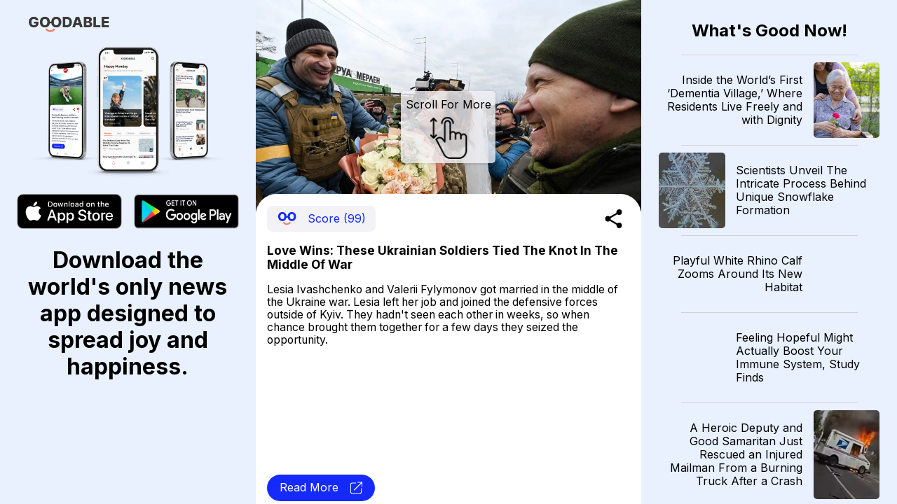

--- FILE ---
content_type: text/html; charset=utf-8
request_url: https://news.goodable.co/51183
body_size: 52862
content:
<!DOCTYPE html><html><head><meta charSet="utf-8"/><meta name="viewport" content="width=device-width"/><meta charset="utf-8"/><link rel="icon" href="/favicon.ico"/><meta http-equiv="content-language" content="en-us"/><title>Goodable - Read the Latest Good News</title><meta name="twitter:card" content="summary_large_image"/><meta name="twitter:site" content="@goodable"/><meta name="twitter:creator" content="@goodable"/><meta property="og:title" content="Goodable - Read the Latest Good News"/><meta property="og:type" content="website"/><meta property="og:site_name" content="Goodable"/><link rel="canonical" href="https://news.goodable.co"/><script type="application/ld+json">{"@context":"https://schema.org","@type":"Organization","logo":"https://news.goodable.co/goodable-wordmark.png","url":"https://news.goodable.co"}</script><meta name="robots" content="index,follow"/><meta property="og:description" content="Love Wins: These Ukrainian Soldiers Tied The Knot In The Middle Of War"/><meta property="og:url" content="https://news.goodable.co/51183"/><meta property="og:image" content="https://d3qtrwaa0iprf3.cloudfront.net/media/news_pictures/202203190922_F6jHRo9"/><meta property="og:image:alt" content="article image"/><script type="application/ld+json">{"@context":"https://schema.org","@type":"Article","mainEntityOfPage":{"@type":"WebPage","@id":"https://news.goodable.co/51183"},"headline":"Love Wins: These Ukrainian Soldiers Tied The Knot In The Middle Of War","image":["https://d3qtrwaa0iprf3.cloudfront.net/media/news_pictures/202203190922_F6jHRo9"],"isAccessibleForFree":true}</script><link rel="preload" as="image" imageSrcSet="/_next/image?url=https%3A%2F%2Fd3qtrwaa0iprf3.cloudfront.net%2Fmedia%2Fnews_pictures%2F202203190922_F6jHRo9&amp;w=640&amp;q=75 640w, /_next/image?url=https%3A%2F%2Fd3qtrwaa0iprf3.cloudfront.net%2Fmedia%2Fnews_pictures%2F202203190922_F6jHRo9&amp;w=750&amp;q=75 750w, /_next/image?url=https%3A%2F%2Fd3qtrwaa0iprf3.cloudfront.net%2Fmedia%2Fnews_pictures%2F202203190922_F6jHRo9&amp;w=828&amp;q=75 828w, /_next/image?url=https%3A%2F%2Fd3qtrwaa0iprf3.cloudfront.net%2Fmedia%2Fnews_pictures%2F202203190922_F6jHRo9&amp;w=1080&amp;q=75 1080w, /_next/image?url=https%3A%2F%2Fd3qtrwaa0iprf3.cloudfront.net%2Fmedia%2Fnews_pictures%2F202203190922_F6jHRo9&amp;w=1200&amp;q=75 1200w, /_next/image?url=https%3A%2F%2Fd3qtrwaa0iprf3.cloudfront.net%2Fmedia%2Fnews_pictures%2F202203190922_F6jHRo9&amp;w=1920&amp;q=75 1920w, /_next/image?url=https%3A%2F%2Fd3qtrwaa0iprf3.cloudfront.net%2Fmedia%2Fnews_pictures%2F202203190922_F6jHRo9&amp;w=2048&amp;q=75 2048w, /_next/image?url=https%3A%2F%2Fd3qtrwaa0iprf3.cloudfront.net%2Fmedia%2Fnews_pictures%2F202203190922_F6jHRo9&amp;w=3840&amp;q=75 3840w" imageSizes="100vw"/><link rel="preload" as="image" imageSrcSet="/_next/image?url=https%3A%2F%2Fd3qtrwaa0iprf3.cloudfront.net%2Fmedia%2Fnews_pictures%2F202601240411_1d7d5b.jpg&amp;w=640&amp;q=75 640w, /_next/image?url=https%3A%2F%2Fd3qtrwaa0iprf3.cloudfront.net%2Fmedia%2Fnews_pictures%2F202601240411_1d7d5b.jpg&amp;w=750&amp;q=75 750w, /_next/image?url=https%3A%2F%2Fd3qtrwaa0iprf3.cloudfront.net%2Fmedia%2Fnews_pictures%2F202601240411_1d7d5b.jpg&amp;w=828&amp;q=75 828w, /_next/image?url=https%3A%2F%2Fd3qtrwaa0iprf3.cloudfront.net%2Fmedia%2Fnews_pictures%2F202601240411_1d7d5b.jpg&amp;w=1080&amp;q=75 1080w, /_next/image?url=https%3A%2F%2Fd3qtrwaa0iprf3.cloudfront.net%2Fmedia%2Fnews_pictures%2F202601240411_1d7d5b.jpg&amp;w=1200&amp;q=75 1200w, /_next/image?url=https%3A%2F%2Fd3qtrwaa0iprf3.cloudfront.net%2Fmedia%2Fnews_pictures%2F202601240411_1d7d5b.jpg&amp;w=1920&amp;q=75 1920w, /_next/image?url=https%3A%2F%2Fd3qtrwaa0iprf3.cloudfront.net%2Fmedia%2Fnews_pictures%2F202601240411_1d7d5b.jpg&amp;w=2048&amp;q=75 2048w, /_next/image?url=https%3A%2F%2Fd3qtrwaa0iprf3.cloudfront.net%2Fmedia%2Fnews_pictures%2F202601240411_1d7d5b.jpg&amp;w=3840&amp;q=75 3840w" imageSizes="100vw"/><link rel="preload" as="image" imageSrcSet="/_next/image?url=https%3A%2F%2Fd3qtrwaa0iprf3.cloudfront.net%2Fmedia%2Fnews_pictures%2F82007d92-b581-41bc-8f53-d7577127c692.jpg&amp;w=640&amp;q=75 640w, /_next/image?url=https%3A%2F%2Fd3qtrwaa0iprf3.cloudfront.net%2Fmedia%2Fnews_pictures%2F82007d92-b581-41bc-8f53-d7577127c692.jpg&amp;w=750&amp;q=75 750w, /_next/image?url=https%3A%2F%2Fd3qtrwaa0iprf3.cloudfront.net%2Fmedia%2Fnews_pictures%2F82007d92-b581-41bc-8f53-d7577127c692.jpg&amp;w=828&amp;q=75 828w, /_next/image?url=https%3A%2F%2Fd3qtrwaa0iprf3.cloudfront.net%2Fmedia%2Fnews_pictures%2F82007d92-b581-41bc-8f53-d7577127c692.jpg&amp;w=1080&amp;q=75 1080w, /_next/image?url=https%3A%2F%2Fd3qtrwaa0iprf3.cloudfront.net%2Fmedia%2Fnews_pictures%2F82007d92-b581-41bc-8f53-d7577127c692.jpg&amp;w=1200&amp;q=75 1200w, /_next/image?url=https%3A%2F%2Fd3qtrwaa0iprf3.cloudfront.net%2Fmedia%2Fnews_pictures%2F82007d92-b581-41bc-8f53-d7577127c692.jpg&amp;w=1920&amp;q=75 1920w, /_next/image?url=https%3A%2F%2Fd3qtrwaa0iprf3.cloudfront.net%2Fmedia%2Fnews_pictures%2F82007d92-b581-41bc-8f53-d7577127c692.jpg&amp;w=2048&amp;q=75 2048w, /_next/image?url=https%3A%2F%2Fd3qtrwaa0iprf3.cloudfront.net%2Fmedia%2Fnews_pictures%2F82007d92-b581-41bc-8f53-d7577127c692.jpg&amp;w=3840&amp;q=75 3840w" imageSizes="100vw"/><link rel="preload" as="image" imageSrcSet="/_next/image?url=https%3A%2F%2Fmedia4.giphy.com%2Fmedia%2Fv1.Y2lkPTc5MGI3NjExbnllcWIwa2tsNDdkNGFwbjM1eDR1dWZucmg3dWR6b2Fzc2E5bGdodSZlcD12MV9pbnRlcm5hbF9naWZfYnlfaWQmY3Q9Zw%2FLVCkVb4olWUes2qbjE%2Fgiphy.gif&amp;w=640&amp;q=75 640w, /_next/image?url=https%3A%2F%2Fmedia4.giphy.com%2Fmedia%2Fv1.Y2lkPTc5MGI3NjExbnllcWIwa2tsNDdkNGFwbjM1eDR1dWZucmg3dWR6b2Fzc2E5bGdodSZlcD12MV9pbnRlcm5hbF9naWZfYnlfaWQmY3Q9Zw%2FLVCkVb4olWUes2qbjE%2Fgiphy.gif&amp;w=750&amp;q=75 750w, /_next/image?url=https%3A%2F%2Fmedia4.giphy.com%2Fmedia%2Fv1.Y2lkPTc5MGI3NjExbnllcWIwa2tsNDdkNGFwbjM1eDR1dWZucmg3dWR6b2Fzc2E5bGdodSZlcD12MV9pbnRlcm5hbF9naWZfYnlfaWQmY3Q9Zw%2FLVCkVb4olWUes2qbjE%2Fgiphy.gif&amp;w=828&amp;q=75 828w, /_next/image?url=https%3A%2F%2Fmedia4.giphy.com%2Fmedia%2Fv1.Y2lkPTc5MGI3NjExbnllcWIwa2tsNDdkNGFwbjM1eDR1dWZucmg3dWR6b2Fzc2E5bGdodSZlcD12MV9pbnRlcm5hbF9naWZfYnlfaWQmY3Q9Zw%2FLVCkVb4olWUes2qbjE%2Fgiphy.gif&amp;w=1080&amp;q=75 1080w, /_next/image?url=https%3A%2F%2Fmedia4.giphy.com%2Fmedia%2Fv1.Y2lkPTc5MGI3NjExbnllcWIwa2tsNDdkNGFwbjM1eDR1dWZucmg3dWR6b2Fzc2E5bGdodSZlcD12MV9pbnRlcm5hbF9naWZfYnlfaWQmY3Q9Zw%2FLVCkVb4olWUes2qbjE%2Fgiphy.gif&amp;w=1200&amp;q=75 1200w, /_next/image?url=https%3A%2F%2Fmedia4.giphy.com%2Fmedia%2Fv1.Y2lkPTc5MGI3NjExbnllcWIwa2tsNDdkNGFwbjM1eDR1dWZucmg3dWR6b2Fzc2E5bGdodSZlcD12MV9pbnRlcm5hbF9naWZfYnlfaWQmY3Q9Zw%2FLVCkVb4olWUes2qbjE%2Fgiphy.gif&amp;w=1920&amp;q=75 1920w, /_next/image?url=https%3A%2F%2Fmedia4.giphy.com%2Fmedia%2Fv1.Y2lkPTc5MGI3NjExbnllcWIwa2tsNDdkNGFwbjM1eDR1dWZucmg3dWR6b2Fzc2E5bGdodSZlcD12MV9pbnRlcm5hbF9naWZfYnlfaWQmY3Q9Zw%2FLVCkVb4olWUes2qbjE%2Fgiphy.gif&amp;w=2048&amp;q=75 2048w, /_next/image?url=https%3A%2F%2Fmedia4.giphy.com%2Fmedia%2Fv1.Y2lkPTc5MGI3NjExbnllcWIwa2tsNDdkNGFwbjM1eDR1dWZucmg3dWR6b2Fzc2E5bGdodSZlcD12MV9pbnRlcm5hbF9naWZfYnlfaWQmY3Q9Zw%2FLVCkVb4olWUes2qbjE%2Fgiphy.gif&amp;w=3840&amp;q=75 3840w" imageSizes="100vw"/><link rel="preload" as="image" imageSrcSet="/_next/image?url=https%3A%2F%2Fth-thumbnailer.cdn-si-edu.com%2FZWwgqlXTHLsRUbik4Mx4__jiVvA%3D%2F1026x684%2Ffilters%3Ano_upscale()%3Afocal(3976x2689%3A3977x2690)%2Fhttps%3A%2F%2Ftf-cmsv2-smithsonianmag-media.s3.amazonaws.com%2Ffiler_public%2F85%2F43%2F8543b263-7d4e-4321-ba80-b8819cf6c9a2%2Fvaccine-positive-thinking.jpg&amp;w=640&amp;q=75 640w, /_next/image?url=https%3A%2F%2Fth-thumbnailer.cdn-si-edu.com%2FZWwgqlXTHLsRUbik4Mx4__jiVvA%3D%2F1026x684%2Ffilters%3Ano_upscale()%3Afocal(3976x2689%3A3977x2690)%2Fhttps%3A%2F%2Ftf-cmsv2-smithsonianmag-media.s3.amazonaws.com%2Ffiler_public%2F85%2F43%2F8543b263-7d4e-4321-ba80-b8819cf6c9a2%2Fvaccine-positive-thinking.jpg&amp;w=750&amp;q=75 750w, /_next/image?url=https%3A%2F%2Fth-thumbnailer.cdn-si-edu.com%2FZWwgqlXTHLsRUbik4Mx4__jiVvA%3D%2F1026x684%2Ffilters%3Ano_upscale()%3Afocal(3976x2689%3A3977x2690)%2Fhttps%3A%2F%2Ftf-cmsv2-smithsonianmag-media.s3.amazonaws.com%2Ffiler_public%2F85%2F43%2F8543b263-7d4e-4321-ba80-b8819cf6c9a2%2Fvaccine-positive-thinking.jpg&amp;w=828&amp;q=75 828w, /_next/image?url=https%3A%2F%2Fth-thumbnailer.cdn-si-edu.com%2FZWwgqlXTHLsRUbik4Mx4__jiVvA%3D%2F1026x684%2Ffilters%3Ano_upscale()%3Afocal(3976x2689%3A3977x2690)%2Fhttps%3A%2F%2Ftf-cmsv2-smithsonianmag-media.s3.amazonaws.com%2Ffiler_public%2F85%2F43%2F8543b263-7d4e-4321-ba80-b8819cf6c9a2%2Fvaccine-positive-thinking.jpg&amp;w=1080&amp;q=75 1080w, /_next/image?url=https%3A%2F%2Fth-thumbnailer.cdn-si-edu.com%2FZWwgqlXTHLsRUbik4Mx4__jiVvA%3D%2F1026x684%2Ffilters%3Ano_upscale()%3Afocal(3976x2689%3A3977x2690)%2Fhttps%3A%2F%2Ftf-cmsv2-smithsonianmag-media.s3.amazonaws.com%2Ffiler_public%2F85%2F43%2F8543b263-7d4e-4321-ba80-b8819cf6c9a2%2Fvaccine-positive-thinking.jpg&amp;w=1200&amp;q=75 1200w, /_next/image?url=https%3A%2F%2Fth-thumbnailer.cdn-si-edu.com%2FZWwgqlXTHLsRUbik4Mx4__jiVvA%3D%2F1026x684%2Ffilters%3Ano_upscale()%3Afocal(3976x2689%3A3977x2690)%2Fhttps%3A%2F%2Ftf-cmsv2-smithsonianmag-media.s3.amazonaws.com%2Ffiler_public%2F85%2F43%2F8543b263-7d4e-4321-ba80-b8819cf6c9a2%2Fvaccine-positive-thinking.jpg&amp;w=1920&amp;q=75 1920w, /_next/image?url=https%3A%2F%2Fth-thumbnailer.cdn-si-edu.com%2FZWwgqlXTHLsRUbik4Mx4__jiVvA%3D%2F1026x684%2Ffilters%3Ano_upscale()%3Afocal(3976x2689%3A3977x2690)%2Fhttps%3A%2F%2Ftf-cmsv2-smithsonianmag-media.s3.amazonaws.com%2Ffiler_public%2F85%2F43%2F8543b263-7d4e-4321-ba80-b8819cf6c9a2%2Fvaccine-positive-thinking.jpg&amp;w=2048&amp;q=75 2048w, /_next/image?url=https%3A%2F%2Fth-thumbnailer.cdn-si-edu.com%2FZWwgqlXTHLsRUbik4Mx4__jiVvA%3D%2F1026x684%2Ffilters%3Ano_upscale()%3Afocal(3976x2689%3A3977x2690)%2Fhttps%3A%2F%2Ftf-cmsv2-smithsonianmag-media.s3.amazonaws.com%2Ffiler_public%2F85%2F43%2F8543b263-7d4e-4321-ba80-b8819cf6c9a2%2Fvaccine-positive-thinking.jpg&amp;w=3840&amp;q=75 3840w" imageSizes="100vw"/><link rel="preload" as="image" imageSrcSet="/_next/image?url=https%3A%2F%2Fd3qtrwaa0iprf3.cloudfront.net%2Fmedia%2Fnews_pictures%2F202601232014_546018.jpg&amp;w=640&amp;q=75 640w, /_next/image?url=https%3A%2F%2Fd3qtrwaa0iprf3.cloudfront.net%2Fmedia%2Fnews_pictures%2F202601232014_546018.jpg&amp;w=750&amp;q=75 750w, /_next/image?url=https%3A%2F%2Fd3qtrwaa0iprf3.cloudfront.net%2Fmedia%2Fnews_pictures%2F202601232014_546018.jpg&amp;w=828&amp;q=75 828w, /_next/image?url=https%3A%2F%2Fd3qtrwaa0iprf3.cloudfront.net%2Fmedia%2Fnews_pictures%2F202601232014_546018.jpg&amp;w=1080&amp;q=75 1080w, /_next/image?url=https%3A%2F%2Fd3qtrwaa0iprf3.cloudfront.net%2Fmedia%2Fnews_pictures%2F202601232014_546018.jpg&amp;w=1200&amp;q=75 1200w, /_next/image?url=https%3A%2F%2Fd3qtrwaa0iprf3.cloudfront.net%2Fmedia%2Fnews_pictures%2F202601232014_546018.jpg&amp;w=1920&amp;q=75 1920w, /_next/image?url=https%3A%2F%2Fd3qtrwaa0iprf3.cloudfront.net%2Fmedia%2Fnews_pictures%2F202601232014_546018.jpg&amp;w=2048&amp;q=75 2048w, /_next/image?url=https%3A%2F%2Fd3qtrwaa0iprf3.cloudfront.net%2Fmedia%2Fnews_pictures%2F202601232014_546018.jpg&amp;w=3840&amp;q=75 3840w" imageSizes="100vw"/><link rel="preload" as="image" imageSrcSet="/_next/image?url=https%3A%2F%2Fd3qtrwaa0iprf3.cloudfront.net%2Fmedia%2Fnews_pictures%2F202601232012_9f63b8.jpg&amp;w=640&amp;q=75 640w, /_next/image?url=https%3A%2F%2Fd3qtrwaa0iprf3.cloudfront.net%2Fmedia%2Fnews_pictures%2F202601232012_9f63b8.jpg&amp;w=750&amp;q=75 750w, /_next/image?url=https%3A%2F%2Fd3qtrwaa0iprf3.cloudfront.net%2Fmedia%2Fnews_pictures%2F202601232012_9f63b8.jpg&amp;w=828&amp;q=75 828w, /_next/image?url=https%3A%2F%2Fd3qtrwaa0iprf3.cloudfront.net%2Fmedia%2Fnews_pictures%2F202601232012_9f63b8.jpg&amp;w=1080&amp;q=75 1080w, /_next/image?url=https%3A%2F%2Fd3qtrwaa0iprf3.cloudfront.net%2Fmedia%2Fnews_pictures%2F202601232012_9f63b8.jpg&amp;w=1200&amp;q=75 1200w, /_next/image?url=https%3A%2F%2Fd3qtrwaa0iprf3.cloudfront.net%2Fmedia%2Fnews_pictures%2F202601232012_9f63b8.jpg&amp;w=1920&amp;q=75 1920w, /_next/image?url=https%3A%2F%2Fd3qtrwaa0iprf3.cloudfront.net%2Fmedia%2Fnews_pictures%2F202601232012_9f63b8.jpg&amp;w=2048&amp;q=75 2048w, /_next/image?url=https%3A%2F%2Fd3qtrwaa0iprf3.cloudfront.net%2Fmedia%2Fnews_pictures%2F202601232012_9f63b8.jpg&amp;w=3840&amp;q=75 3840w" imageSizes="100vw"/><link rel="preload" as="image" imageSrcSet="/_next/image?url=https%3A%2F%2Fmedia0.giphy.com%2Fmedia%2Fv1.Y2lkPTc5MGI3NjExbnltazB1amhlOWRmeXRvZXo2NDlsdHpqMjVuYXU2ZHV5aHB1andwaSZlcD12MV9pbnRlcm5hbF9naWZfYnlfaWQmY3Q9Zw%2F4oU7XHaQv9RaAE7eay%2Fgiphy.gif&amp;w=640&amp;q=75 640w, /_next/image?url=https%3A%2F%2Fmedia0.giphy.com%2Fmedia%2Fv1.Y2lkPTc5MGI3NjExbnltazB1amhlOWRmeXRvZXo2NDlsdHpqMjVuYXU2ZHV5aHB1andwaSZlcD12MV9pbnRlcm5hbF9naWZfYnlfaWQmY3Q9Zw%2F4oU7XHaQv9RaAE7eay%2Fgiphy.gif&amp;w=750&amp;q=75 750w, /_next/image?url=https%3A%2F%2Fmedia0.giphy.com%2Fmedia%2Fv1.Y2lkPTc5MGI3NjExbnltazB1amhlOWRmeXRvZXo2NDlsdHpqMjVuYXU2ZHV5aHB1andwaSZlcD12MV9pbnRlcm5hbF9naWZfYnlfaWQmY3Q9Zw%2F4oU7XHaQv9RaAE7eay%2Fgiphy.gif&amp;w=828&amp;q=75 828w, /_next/image?url=https%3A%2F%2Fmedia0.giphy.com%2Fmedia%2Fv1.Y2lkPTc5MGI3NjExbnltazB1amhlOWRmeXRvZXo2NDlsdHpqMjVuYXU2ZHV5aHB1andwaSZlcD12MV9pbnRlcm5hbF9naWZfYnlfaWQmY3Q9Zw%2F4oU7XHaQv9RaAE7eay%2Fgiphy.gif&amp;w=1080&amp;q=75 1080w, /_next/image?url=https%3A%2F%2Fmedia0.giphy.com%2Fmedia%2Fv1.Y2lkPTc5MGI3NjExbnltazB1amhlOWRmeXRvZXo2NDlsdHpqMjVuYXU2ZHV5aHB1andwaSZlcD12MV9pbnRlcm5hbF9naWZfYnlfaWQmY3Q9Zw%2F4oU7XHaQv9RaAE7eay%2Fgiphy.gif&amp;w=1200&amp;q=75 1200w, /_next/image?url=https%3A%2F%2Fmedia0.giphy.com%2Fmedia%2Fv1.Y2lkPTc5MGI3NjExbnltazB1amhlOWRmeXRvZXo2NDlsdHpqMjVuYXU2ZHV5aHB1andwaSZlcD12MV9pbnRlcm5hbF9naWZfYnlfaWQmY3Q9Zw%2F4oU7XHaQv9RaAE7eay%2Fgiphy.gif&amp;w=1920&amp;q=75 1920w, /_next/image?url=https%3A%2F%2Fmedia0.giphy.com%2Fmedia%2Fv1.Y2lkPTc5MGI3NjExbnltazB1amhlOWRmeXRvZXo2NDlsdHpqMjVuYXU2ZHV5aHB1andwaSZlcD12MV9pbnRlcm5hbF9naWZfYnlfaWQmY3Q9Zw%2F4oU7XHaQv9RaAE7eay%2Fgiphy.gif&amp;w=2048&amp;q=75 2048w, /_next/image?url=https%3A%2F%2Fmedia0.giphy.com%2Fmedia%2Fv1.Y2lkPTc5MGI3NjExbnltazB1amhlOWRmeXRvZXo2NDlsdHpqMjVuYXU2ZHV5aHB1andwaSZlcD12MV9pbnRlcm5hbF9naWZfYnlfaWQmY3Q9Zw%2F4oU7XHaQv9RaAE7eay%2Fgiphy.gif&amp;w=3840&amp;q=75 3840w" imageSizes="100vw"/><link rel="preload" as="image" imageSrcSet="/_next/image?url=https%3A%2F%2Fd3qtrwaa0iprf3.cloudfront.net%2Fmedia%2Fnews_pictures%2F202601231811_df2fc0.jpg&amp;w=640&amp;q=75 640w, /_next/image?url=https%3A%2F%2Fd3qtrwaa0iprf3.cloudfront.net%2Fmedia%2Fnews_pictures%2F202601231811_df2fc0.jpg&amp;w=750&amp;q=75 750w, /_next/image?url=https%3A%2F%2Fd3qtrwaa0iprf3.cloudfront.net%2Fmedia%2Fnews_pictures%2F202601231811_df2fc0.jpg&amp;w=828&amp;q=75 828w, /_next/image?url=https%3A%2F%2Fd3qtrwaa0iprf3.cloudfront.net%2Fmedia%2Fnews_pictures%2F202601231811_df2fc0.jpg&amp;w=1080&amp;q=75 1080w, /_next/image?url=https%3A%2F%2Fd3qtrwaa0iprf3.cloudfront.net%2Fmedia%2Fnews_pictures%2F202601231811_df2fc0.jpg&amp;w=1200&amp;q=75 1200w, /_next/image?url=https%3A%2F%2Fd3qtrwaa0iprf3.cloudfront.net%2Fmedia%2Fnews_pictures%2F202601231811_df2fc0.jpg&amp;w=1920&amp;q=75 1920w, /_next/image?url=https%3A%2F%2Fd3qtrwaa0iprf3.cloudfront.net%2Fmedia%2Fnews_pictures%2F202601231811_df2fc0.jpg&amp;w=2048&amp;q=75 2048w, /_next/image?url=https%3A%2F%2Fd3qtrwaa0iprf3.cloudfront.net%2Fmedia%2Fnews_pictures%2F202601231811_df2fc0.jpg&amp;w=3840&amp;q=75 3840w" imageSizes="100vw"/><link rel="preload" as="image" imageSrcSet="/_next/image?url=https%3A%2F%2Fd3qtrwaa0iprf3.cloudfront.net%2Fmedia%2Fnews_pictures%2F6707396b-efad-4862-a4fc-cd66dc703bc4.jpg&amp;w=640&amp;q=75 640w, /_next/image?url=https%3A%2F%2Fd3qtrwaa0iprf3.cloudfront.net%2Fmedia%2Fnews_pictures%2F6707396b-efad-4862-a4fc-cd66dc703bc4.jpg&amp;w=750&amp;q=75 750w, /_next/image?url=https%3A%2F%2Fd3qtrwaa0iprf3.cloudfront.net%2Fmedia%2Fnews_pictures%2F6707396b-efad-4862-a4fc-cd66dc703bc4.jpg&amp;w=828&amp;q=75 828w, /_next/image?url=https%3A%2F%2Fd3qtrwaa0iprf3.cloudfront.net%2Fmedia%2Fnews_pictures%2F6707396b-efad-4862-a4fc-cd66dc703bc4.jpg&amp;w=1080&amp;q=75 1080w, /_next/image?url=https%3A%2F%2Fd3qtrwaa0iprf3.cloudfront.net%2Fmedia%2Fnews_pictures%2F6707396b-efad-4862-a4fc-cd66dc703bc4.jpg&amp;w=1200&amp;q=75 1200w, /_next/image?url=https%3A%2F%2Fd3qtrwaa0iprf3.cloudfront.net%2Fmedia%2Fnews_pictures%2F6707396b-efad-4862-a4fc-cd66dc703bc4.jpg&amp;w=1920&amp;q=75 1920w, /_next/image?url=https%3A%2F%2Fd3qtrwaa0iprf3.cloudfront.net%2Fmedia%2Fnews_pictures%2F6707396b-efad-4862-a4fc-cd66dc703bc4.jpg&amp;w=2048&amp;q=75 2048w, /_next/image?url=https%3A%2F%2Fd3qtrwaa0iprf3.cloudfront.net%2Fmedia%2Fnews_pictures%2F6707396b-efad-4862-a4fc-cd66dc703bc4.jpg&amp;w=3840&amp;q=75 3840w" imageSizes="100vw"/><link rel="preload" as="image" imageSrcSet="/_next/image?url=https%3A%2F%2Fmedia4.giphy.com%2Fmedia%2Fv1.Y2lkPTc5MGI3NjExZ3lrbGluNXF5YW9leWloeWh5ZDNqZmZhb2VmN3dxMHNpMzM5bXl4bSZlcD12MV9pbnRlcm5hbF9naWZfYnlfaWQmY3Q9Zw%2FWZJsYFHL37YFy76ygM%2Fgiphy.gif&amp;w=640&amp;q=75 640w, /_next/image?url=https%3A%2F%2Fmedia4.giphy.com%2Fmedia%2Fv1.Y2lkPTc5MGI3NjExZ3lrbGluNXF5YW9leWloeWh5ZDNqZmZhb2VmN3dxMHNpMzM5bXl4bSZlcD12MV9pbnRlcm5hbF9naWZfYnlfaWQmY3Q9Zw%2FWZJsYFHL37YFy76ygM%2Fgiphy.gif&amp;w=750&amp;q=75 750w, /_next/image?url=https%3A%2F%2Fmedia4.giphy.com%2Fmedia%2Fv1.Y2lkPTc5MGI3NjExZ3lrbGluNXF5YW9leWloeWh5ZDNqZmZhb2VmN3dxMHNpMzM5bXl4bSZlcD12MV9pbnRlcm5hbF9naWZfYnlfaWQmY3Q9Zw%2FWZJsYFHL37YFy76ygM%2Fgiphy.gif&amp;w=828&amp;q=75 828w, /_next/image?url=https%3A%2F%2Fmedia4.giphy.com%2Fmedia%2Fv1.Y2lkPTc5MGI3NjExZ3lrbGluNXF5YW9leWloeWh5ZDNqZmZhb2VmN3dxMHNpMzM5bXl4bSZlcD12MV9pbnRlcm5hbF9naWZfYnlfaWQmY3Q9Zw%2FWZJsYFHL37YFy76ygM%2Fgiphy.gif&amp;w=1080&amp;q=75 1080w, /_next/image?url=https%3A%2F%2Fmedia4.giphy.com%2Fmedia%2Fv1.Y2lkPTc5MGI3NjExZ3lrbGluNXF5YW9leWloeWh5ZDNqZmZhb2VmN3dxMHNpMzM5bXl4bSZlcD12MV9pbnRlcm5hbF9naWZfYnlfaWQmY3Q9Zw%2FWZJsYFHL37YFy76ygM%2Fgiphy.gif&amp;w=1200&amp;q=75 1200w, /_next/image?url=https%3A%2F%2Fmedia4.giphy.com%2Fmedia%2Fv1.Y2lkPTc5MGI3NjExZ3lrbGluNXF5YW9leWloeWh5ZDNqZmZhb2VmN3dxMHNpMzM5bXl4bSZlcD12MV9pbnRlcm5hbF9naWZfYnlfaWQmY3Q9Zw%2FWZJsYFHL37YFy76ygM%2Fgiphy.gif&amp;w=1920&amp;q=75 1920w, /_next/image?url=https%3A%2F%2Fmedia4.giphy.com%2Fmedia%2Fv1.Y2lkPTc5MGI3NjExZ3lrbGluNXF5YW9leWloeWh5ZDNqZmZhb2VmN3dxMHNpMzM5bXl4bSZlcD12MV9pbnRlcm5hbF9naWZfYnlfaWQmY3Q9Zw%2FWZJsYFHL37YFy76ygM%2Fgiphy.gif&amp;w=2048&amp;q=75 2048w, /_next/image?url=https%3A%2F%2Fmedia4.giphy.com%2Fmedia%2Fv1.Y2lkPTc5MGI3NjExZ3lrbGluNXF5YW9leWloeWh5ZDNqZmZhb2VmN3dxMHNpMzM5bXl4bSZlcD12MV9pbnRlcm5hbF9naWZfYnlfaWQmY3Q9Zw%2FWZJsYFHL37YFy76ygM%2Fgiphy.gif&amp;w=3840&amp;q=75 3840w" imageSizes="100vw"/><meta name="next-head-count" content="31"/><meta charSet="utf-8"/><link rel="preconnect" href="https://fonts.googleapis.com"/><link rel="preconnect" href="https://fonts.gstatic.com" crossorigin="true"/><link href="https://news.goodable.co" rel="canonical"/><meta name="google-site-verification" content="HoPJ2Kdb_eB_WDRnzRCgKAEeQb9Eh0oxIqh0aXiBNNI"/><script type="application/ld+json" id="speakable-component">{
"@context": "https://schema.org/",
"@type": "WebPage",
"name": "Goodable",
"speakable":
{
"@type": "SpeakableSpecification",
"cssSelector": [
".speak-title",
".speak-description"
]
}
}</script><link rel="preconnect" href="https://fonts.gstatic.com" crossorigin /><link rel="preload" href="/_next/static/css/76a842ab9ef08e81.css" as="style"/><link rel="stylesheet" href="/_next/static/css/76a842ab9ef08e81.css" data-n-g=""/><link rel="preload" href="/_next/static/css/c90a60145424cc1c.css" as="style"/><link rel="stylesheet" href="/_next/static/css/c90a60145424cc1c.css" data-n-p=""/><noscript data-n-css=""></noscript><script defer="" nomodule="" src="/_next/static/chunks/polyfills-0d1b80a048d4787e.js"></script><script src="/_next/static/chunks/webpack-9b312e20a4e32339.js" defer=""></script><script src="/_next/static/chunks/framework-4556c45dd113b893.js" defer=""></script><script src="/_next/static/chunks/main-25e5079ab4bd6ecd.js" defer=""></script><script src="/_next/static/chunks/pages/_app-59471549011133e0.js" defer=""></script><script src="/_next/static/chunks/c0d53ec4-b4a86a90da387b10.js" defer=""></script><script src="/_next/static/chunks/773-0620410c935cbe80.js" defer=""></script><script src="/_next/static/chunks/661-6600db9d57267a5e.js" defer=""></script><script src="/_next/static/chunks/pages/%5Bnid%5D-3f358cb136f9ccb7.js" defer=""></script><script src="/_next/static/Ui6lDx1S6vM3uIswu77RV/_buildManifest.js" defer=""></script><script src="/_next/static/Ui6lDx1S6vM3uIswu77RV/_ssgManifest.js" defer=""></script><style id="__jsx-181594161">.embla__container{height:100vh}</style><style data-href="https://fonts.googleapis.com/css2?family=Inter:wght@400;700&family=Raleway:wght@900&display=swap">@font-face{font-family:'Inter';font-style:normal;font-weight:400;font-display:swap;src:url(https://fonts.gstatic.com/s/inter/v20/UcCO3FwrK3iLTeHuS_nVMrMxCp50SjIw2boKoduKmMEVuLyfMZs.woff) format('woff')}@font-face{font-family:'Inter';font-style:normal;font-weight:700;font-display:swap;src:url(https://fonts.gstatic.com/s/inter/v20/UcCO3FwrK3iLTeHuS_nVMrMxCp50SjIw2boKoduKmMEVuFuYMZs.woff) format('woff')}@font-face{font-family:'Raleway';font-style:normal;font-weight:900;font-display:swap;src:url(https://fonts.gstatic.com/s/raleway/v37/1Ptxg8zYS_SKggPN4iEgvnHyvveLxVtzpYCM.woff) format('woff')}@font-face{font-family:'Inter';font-style:normal;font-weight:400;font-display:swap;src:url(https://fonts.gstatic.com/s/inter/v20/UcC73FwrK3iLTeHuS_nVMrMxCp50SjIa2JL7W0Q5n-wU.woff2) format('woff2');unicode-range:U+0460-052F,U+1C80-1C8A,U+20B4,U+2DE0-2DFF,U+A640-A69F,U+FE2E-FE2F}@font-face{font-family:'Inter';font-style:normal;font-weight:400;font-display:swap;src:url(https://fonts.gstatic.com/s/inter/v20/UcC73FwrK3iLTeHuS_nVMrMxCp50SjIa0ZL7W0Q5n-wU.woff2) format('woff2');unicode-range:U+0301,U+0400-045F,U+0490-0491,U+04B0-04B1,U+2116}@font-face{font-family:'Inter';font-style:normal;font-weight:400;font-display:swap;src:url(https://fonts.gstatic.com/s/inter/v20/UcC73FwrK3iLTeHuS_nVMrMxCp50SjIa2ZL7W0Q5n-wU.woff2) format('woff2');unicode-range:U+1F00-1FFF}@font-face{font-family:'Inter';font-style:normal;font-weight:400;font-display:swap;src:url(https://fonts.gstatic.com/s/inter/v20/UcC73FwrK3iLTeHuS_nVMrMxCp50SjIa1pL7W0Q5n-wU.woff2) format('woff2');unicode-range:U+0370-0377,U+037A-037F,U+0384-038A,U+038C,U+038E-03A1,U+03A3-03FF}@font-face{font-family:'Inter';font-style:normal;font-weight:400;font-display:swap;src:url(https://fonts.gstatic.com/s/inter/v20/UcC73FwrK3iLTeHuS_nVMrMxCp50SjIa2pL7W0Q5n-wU.woff2) format('woff2');unicode-range:U+0102-0103,U+0110-0111,U+0128-0129,U+0168-0169,U+01A0-01A1,U+01AF-01B0,U+0300-0301,U+0303-0304,U+0308-0309,U+0323,U+0329,U+1EA0-1EF9,U+20AB}@font-face{font-family:'Inter';font-style:normal;font-weight:400;font-display:swap;src:url(https://fonts.gstatic.com/s/inter/v20/UcC73FwrK3iLTeHuS_nVMrMxCp50SjIa25L7W0Q5n-wU.woff2) format('woff2');unicode-range:U+0100-02BA,U+02BD-02C5,U+02C7-02CC,U+02CE-02D7,U+02DD-02FF,U+0304,U+0308,U+0329,U+1D00-1DBF,U+1E00-1E9F,U+1EF2-1EFF,U+2020,U+20A0-20AB,U+20AD-20C0,U+2113,U+2C60-2C7F,U+A720-A7FF}@font-face{font-family:'Inter';font-style:normal;font-weight:400;font-display:swap;src:url(https://fonts.gstatic.com/s/inter/v20/UcC73FwrK3iLTeHuS_nVMrMxCp50SjIa1ZL7W0Q5nw.woff2) format('woff2');unicode-range:U+0000-00FF,U+0131,U+0152-0153,U+02BB-02BC,U+02C6,U+02DA,U+02DC,U+0304,U+0308,U+0329,U+2000-206F,U+20AC,U+2122,U+2191,U+2193,U+2212,U+2215,U+FEFF,U+FFFD}@font-face{font-family:'Inter';font-style:normal;font-weight:700;font-display:swap;src:url(https://fonts.gstatic.com/s/inter/v20/UcC73FwrK3iLTeHuS_nVMrMxCp50SjIa2JL7W0Q5n-wU.woff2) format('woff2');unicode-range:U+0460-052F,U+1C80-1C8A,U+20B4,U+2DE0-2DFF,U+A640-A69F,U+FE2E-FE2F}@font-face{font-family:'Inter';font-style:normal;font-weight:700;font-display:swap;src:url(https://fonts.gstatic.com/s/inter/v20/UcC73FwrK3iLTeHuS_nVMrMxCp50SjIa0ZL7W0Q5n-wU.woff2) format('woff2');unicode-range:U+0301,U+0400-045F,U+0490-0491,U+04B0-04B1,U+2116}@font-face{font-family:'Inter';font-style:normal;font-weight:700;font-display:swap;src:url(https://fonts.gstatic.com/s/inter/v20/UcC73FwrK3iLTeHuS_nVMrMxCp50SjIa2ZL7W0Q5n-wU.woff2) format('woff2');unicode-range:U+1F00-1FFF}@font-face{font-family:'Inter';font-style:normal;font-weight:700;font-display:swap;src:url(https://fonts.gstatic.com/s/inter/v20/UcC73FwrK3iLTeHuS_nVMrMxCp50SjIa1pL7W0Q5n-wU.woff2) format('woff2');unicode-range:U+0370-0377,U+037A-037F,U+0384-038A,U+038C,U+038E-03A1,U+03A3-03FF}@font-face{font-family:'Inter';font-style:normal;font-weight:700;font-display:swap;src:url(https://fonts.gstatic.com/s/inter/v20/UcC73FwrK3iLTeHuS_nVMrMxCp50SjIa2pL7W0Q5n-wU.woff2) format('woff2');unicode-range:U+0102-0103,U+0110-0111,U+0128-0129,U+0168-0169,U+01A0-01A1,U+01AF-01B0,U+0300-0301,U+0303-0304,U+0308-0309,U+0323,U+0329,U+1EA0-1EF9,U+20AB}@font-face{font-family:'Inter';font-style:normal;font-weight:700;font-display:swap;src:url(https://fonts.gstatic.com/s/inter/v20/UcC73FwrK3iLTeHuS_nVMrMxCp50SjIa25L7W0Q5n-wU.woff2) format('woff2');unicode-range:U+0100-02BA,U+02BD-02C5,U+02C7-02CC,U+02CE-02D7,U+02DD-02FF,U+0304,U+0308,U+0329,U+1D00-1DBF,U+1E00-1E9F,U+1EF2-1EFF,U+2020,U+20A0-20AB,U+20AD-20C0,U+2113,U+2C60-2C7F,U+A720-A7FF}@font-face{font-family:'Inter';font-style:normal;font-weight:700;font-display:swap;src:url(https://fonts.gstatic.com/s/inter/v20/UcC73FwrK3iLTeHuS_nVMrMxCp50SjIa1ZL7W0Q5nw.woff2) format('woff2');unicode-range:U+0000-00FF,U+0131,U+0152-0153,U+02BB-02BC,U+02C6,U+02DA,U+02DC,U+0304,U+0308,U+0329,U+2000-206F,U+20AC,U+2122,U+2191,U+2193,U+2212,U+2215,U+FEFF,U+FFFD}@font-face{font-family:'Raleway';font-style:normal;font-weight:900;font-display:swap;src:url(https://fonts.gstatic.com/s/raleway/v37/1Ptxg8zYS_SKggPN4iEgvnHyvveLxVtzpbCFPrcVIT9d0c-dYA.woff) format('woff');unicode-range:U+0460-052F,U+1C80-1C8A,U+20B4,U+2DE0-2DFF,U+A640-A69F,U+FE2E-FE2F}@font-face{font-family:'Raleway';font-style:normal;font-weight:900;font-display:swap;src:url(https://fonts.gstatic.com/s/raleway/v37/1Ptxg8zYS_SKggPN4iEgvnHyvveLxVtzpbCMPrcVIT9d0c-dYA.woff) format('woff');unicode-range:U+0301,U+0400-045F,U+0490-0491,U+04B0-04B1,U+2116}@font-face{font-family:'Raleway';font-style:normal;font-weight:900;font-display:swap;src:url(https://fonts.gstatic.com/s/raleway/v37/1Ptxg8zYS_SKggPN4iEgvnHyvveLxVtzpbCHPrcVIT9d0c-dYA.woff) format('woff');unicode-range:U+0102-0103,U+0110-0111,U+0128-0129,U+0168-0169,U+01A0-01A1,U+01AF-01B0,U+0300-0301,U+0303-0304,U+0308-0309,U+0323,U+0329,U+1EA0-1EF9,U+20AB}@font-face{font-family:'Raleway';font-style:normal;font-weight:900;font-display:swap;src:url(https://fonts.gstatic.com/s/raleway/v37/1Ptxg8zYS_SKggPN4iEgvnHyvveLxVtzpbCGPrcVIT9d0c-dYA.woff) format('woff');unicode-range:U+0100-02BA,U+02BD-02C5,U+02C7-02CC,U+02CE-02D7,U+02DD-02FF,U+0304,U+0308,U+0329,U+1D00-1DBF,U+1E00-1E9F,U+1EF2-1EFF,U+2020,U+20A0-20AB,U+20AD-20C0,U+2113,U+2C60-2C7F,U+A720-A7FF}@font-face{font-family:'Raleway';font-style:normal;font-weight:900;font-display:swap;src:url(https://fonts.gstatic.com/s/raleway/v37/1Ptxg8zYS_SKggPN4iEgvnHyvveLxVtzpbCIPrcVIT9d0c8.woff) format('woff');unicode-range:U+0000-00FF,U+0131,U+0152-0153,U+02BB-02BC,U+02C6,U+02DA,U+02DC,U+0304,U+0308,U+0329,U+2000-206F,U+20AC,U+2122,U+2191,U+2193,U+2212,U+2215,U+FEFF,U+FFFD}</style></head><body><div id="__next"><div class="Layout_outerGrid__lPBBP"><div class="Layout_leftGrid__aRAp5"><span style="box-sizing:border-box;display:inline-block;overflow:hidden;width:initial;height:initial;background:none;opacity:1;border:0;margin:0;padding:0;position:relative;max-width:100%"><span style="box-sizing:border-box;display:block;width:initial;height:initial;background:none;opacity:1;border:0;margin:0;padding:0;max-width:100%"><img style="display:block;max-width:100%;width:initial;height:initial;background:none;opacity:1;border:0;margin:0;padding:0" alt="" aria-hidden="true" src="data:image/svg+xml,%3csvg%20xmlns=%27http://www.w3.org/2000/svg%27%20version=%271.1%27%20width=%27390%27%20height=%2782%27/%3e"/></span><img alt="goodable logo" src="[data-uri]" decoding="async" data-nimg="intrinsic" class="Layout_goodableLogo__vy5Z1" style="position:absolute;top:0;left:0;bottom:0;right:0;box-sizing:border-box;padding:0;border:none;margin:auto;display:block;width:0;height:0;min-width:100%;max-width:100%;min-height:100%;max-height:100%"/><noscript><img alt="goodable logo" srcSet="/_next/image?url=%2F_next%2Fstatic%2Fmedia%2Fgoodable-logo-dark.3f3589fc.png&amp;w=640&amp;q=75 1x, /_next/image?url=%2F_next%2Fstatic%2Fmedia%2Fgoodable-logo-dark.3f3589fc.png&amp;w=828&amp;q=75 2x" src="/_next/image?url=%2F_next%2Fstatic%2Fmedia%2Fgoodable-logo-dark.3f3589fc.png&amp;w=828&amp;q=75" decoding="async" data-nimg="intrinsic" style="position:absolute;top:0;left:0;bottom:0;right:0;box-sizing:border-box;padding:0;border:none;margin:auto;display:block;width:0;height:0;min-width:100%;max-width:100%;min-height:100%;max-height:100%" class="Layout_goodableLogo__vy5Z1" loading="lazy"/></noscript></span><div class="Layout_spanGridWidth__BqLlw"><span style="box-sizing:border-box;display:inline-block;overflow:hidden;width:initial;height:initial;background:none;opacity:1;border:0;margin:0;padding:0;position:relative;max-width:100%"><span style="box-sizing:border-box;display:block;width:initial;height:initial;background:none;opacity:1;border:0;margin:0;padding:0;max-width:100%"><img style="display:block;max-width:100%;width:initial;height:initial;background:none;opacity:1;border:0;margin:0;padding:0" alt="" aria-hidden="true" src="data:image/svg+xml,%3csvg%20xmlns=%27http://www.w3.org/2000/svg%27%20version=%271.1%27%20width=%272100%27%20height=%271400%27/%3e"/></span><img alt="" src="[data-uri]" decoding="async" data-nimg="intrinsic" style="position:absolute;top:0;left:0;bottom:0;right:0;box-sizing:border-box;padding:0;border:none;margin:auto;display:block;width:0;height:0;min-width:100%;max-width:100%;min-height:100%;max-height:100%"/><noscript><img alt="" srcSet="/_next/image?url=%2F_next%2Fstatic%2Fmedia%2Ftri-screen-app-preview.58c2ad78.png&amp;w=3840&amp;q=75 1x" src="/_next/image?url=%2F_next%2Fstatic%2Fmedia%2Ftri-screen-app-preview.58c2ad78.png&amp;w=3840&amp;q=75" decoding="async" data-nimg="intrinsic" style="position:absolute;top:0;left:0;bottom:0;right:0;box-sizing:border-box;padding:0;border:none;margin:auto;display:block;width:0;height:0;min-width:100%;max-width:100%;min-height:100%;max-height:100%" loading="lazy"/></noscript></span></div><a href="https://goodablenews.page.link/ios-download"><span style="box-sizing:border-box;display:inline-block;overflow:hidden;width:initial;height:initial;background:none;opacity:1;border:0;margin:0;padding:0;position:relative;max-width:100%"><span style="box-sizing:border-box;display:block;width:initial;height:initial;background:none;opacity:1;border:0;margin:0;padding:0;max-width:100%"><img style="display:block;max-width:100%;width:initial;height:initial;background:none;opacity:1;border:0;margin:0;padding:0" alt="" aria-hidden="true" src="data:image/svg+xml,%3csvg%20xmlns=%27http://www.w3.org/2000/svg%27%20version=%271.1%27%20width=%27150%27%20height=%2750%27/%3e"/></span><img alt="download iOS app" src="[data-uri]" decoding="async" data-nimg="intrinsic" class="Layout_iosBadge__aZdRQ" style="position:absolute;top:0;left:0;bottom:0;right:0;box-sizing:border-box;padding:0;border:none;margin:auto;display:block;width:0;height:0;min-width:100%;max-width:100%;min-height:100%;max-height:100%"/><noscript><img alt="download iOS app" srcSet="/_next/static/media/download-app-store-badge.b75c0509.svg 1x, /_next/static/media/download-app-store-badge.b75c0509.svg 2x" src="/_next/static/media/download-app-store-badge.b75c0509.svg" decoding="async" data-nimg="intrinsic" style="position:absolute;top:0;left:0;bottom:0;right:0;box-sizing:border-box;padding:0;border:none;margin:auto;display:block;width:0;height:0;min-width:100%;max-width:100%;min-height:100%;max-height:100%" class="Layout_iosBadge__aZdRQ" loading="lazy"/></noscript></span></a><a href="https://goodablenews.page.link/android-download"><span style="box-sizing:border-box;display:inline-block;overflow:hidden;width:initial;height:initial;background:none;opacity:1;border:0;margin:0;padding:0;position:relative;max-width:100%"><span style="box-sizing:border-box;display:block;width:initial;height:initial;background:none;opacity:1;border:0;margin:0;padding:0;max-width:100%"><img style="display:block;max-width:100%;width:initial;height:initial;background:none;opacity:1;border:0;margin:0;padding:0" alt="" aria-hidden="true" src="data:image/svg+xml,%3csvg%20xmlns=%27http://www.w3.org/2000/svg%27%20version=%271.1%27%20width=%27150%27%20height=%2750%27/%3e"/></span><img alt="download android app" src="[data-uri]" decoding="async" data-nimg="intrinsic" class="Layout_androidBadge__0HTZ_" style="position:absolute;top:0;left:0;bottom:0;right:0;box-sizing:border-box;padding:0;border:none;margin:auto;display:block;width:0;height:0;min-width:100%;max-width:100%;min-height:100%;max-height:100%"/><noscript><img alt="download android app" srcSet="/_next/image?url=%2F_next%2Fstatic%2Fmedia%2Fdownload-play-store-badge.0ef5a041.png&amp;w=256&amp;q=75 1x, /_next/image?url=%2F_next%2Fstatic%2Fmedia%2Fdownload-play-store-badge.0ef5a041.png&amp;w=384&amp;q=75 2x" src="/_next/image?url=%2F_next%2Fstatic%2Fmedia%2Fdownload-play-store-badge.0ef5a041.png&amp;w=384&amp;q=75" decoding="async" data-nimg="intrinsic" style="position:absolute;top:0;left:0;bottom:0;right:0;box-sizing:border-box;padding:0;border:none;margin:auto;display:block;width:0;height:0;min-width:100%;max-width:100%;min-height:100%;max-height:100%" class="Layout_androidBadge__0HTZ_" loading="lazy"/></noscript></span></a><div class="Layout_spanGridWidth__BqLlw undefined"><h1>Download the world&#x27;s only news app designed to spread joy and happiness.</h1></div></div><main class="Layout_mainArticle__KScBb"><div class="NewsArticle_scrollMessage__A6ODy "><p>Scroll For More</p><span style="box-sizing:border-box;display:inline-block;overflow:hidden;width:initial;height:initial;background:none;opacity:1;border:0;margin:0;padding:0;position:relative;max-width:100%"><span style="box-sizing:border-box;display:block;width:initial;height:initial;background:none;opacity:1;border:0;margin:0;padding:0;max-width:100%"><img style="display:block;max-width:100%;width:initial;height:initial;background:none;opacity:1;border:0;margin:0;padding:0" alt="" aria-hidden="true" src="data:image/svg+xml,%3csvg%20xmlns=%27http://www.w3.org/2000/svg%27%20version=%271.1%27%20width=%2760%27%20height=%2760%27/%3e"/></span><img alt="" src="[data-uri]" decoding="async" data-nimg="intrinsic" style="position:absolute;top:0;left:0;bottom:0;right:0;box-sizing:border-box;padding:0;border:none;margin:auto;display:block;width:0;height:0;min-width:100%;max-width:100%;min-height:100%;max-height:100%"/><noscript><img alt="" srcSet="/_next/image?url=%2F_next%2Fstatic%2Fmedia%2Fswipe.53ba378c.png&amp;w=64&amp;q=75 1x, /_next/image?url=%2F_next%2Fstatic%2Fmedia%2Fswipe.53ba378c.png&amp;w=128&amp;q=75 2x" src="/_next/image?url=%2F_next%2Fstatic%2Fmedia%2Fswipe.53ba378c.png&amp;w=128&amp;q=75" decoding="async" data-nimg="intrinsic" style="position:absolute;top:0;left:0;bottom:0;right:0;box-sizing:border-box;padding:0;border:none;margin:auto;display:block;width:0;height:0;min-width:100%;max-width:100%;min-height:100%;max-height:100%" loading="lazy"/></noscript></span></div><div class="jsx-181594161 embla"><div class="jsx-181594161 embla__viewport"><div class="jsx-181594161 embla__container"><div class="false NewsArticle_newsContainer__yo11j embla__slide"><div class="NewsArticle_logoWrapper__JwMTJ"><span style="box-sizing:border-box;display:block;overflow:hidden;width:initial;height:initial;background:none;opacity:1;border:0;margin:0;padding:0;position:absolute;top:0;left:0;bottom:0;right:0"><img alt="" src="[data-uri]" decoding="async" data-nimg="fill" style="position:absolute;top:0;left:0;bottom:0;right:0;box-sizing:border-box;padding:0;border:none;margin:auto;display:block;width:0;height:0;min-width:100%;max-width:100%;min-height:100%;max-height:100%;object-fit:contain"/><noscript><img alt="" sizes="100vw" srcSet="/_next/image?url=%2F_next%2Fstatic%2Fmedia%2Fsmile-circle.841ad79d.png&amp;w=640&amp;q=75 640w, /_next/image?url=%2F_next%2Fstatic%2Fmedia%2Fsmile-circle.841ad79d.png&amp;w=750&amp;q=75 750w, /_next/image?url=%2F_next%2Fstatic%2Fmedia%2Fsmile-circle.841ad79d.png&amp;w=828&amp;q=75 828w, /_next/image?url=%2F_next%2Fstatic%2Fmedia%2Fsmile-circle.841ad79d.png&amp;w=1080&amp;q=75 1080w, /_next/image?url=%2F_next%2Fstatic%2Fmedia%2Fsmile-circle.841ad79d.png&amp;w=1200&amp;q=75 1200w, /_next/image?url=%2F_next%2Fstatic%2Fmedia%2Fsmile-circle.841ad79d.png&amp;w=1920&amp;q=75 1920w, /_next/image?url=%2F_next%2Fstatic%2Fmedia%2Fsmile-circle.841ad79d.png&amp;w=2048&amp;q=75 2048w, /_next/image?url=%2F_next%2Fstatic%2Fmedia%2Fsmile-circle.841ad79d.png&amp;w=3840&amp;q=75 3840w" src="/_next/image?url=%2F_next%2Fstatic%2Fmedia%2Fsmile-circle.841ad79d.png&amp;w=3840&amp;q=75" decoding="async" data-nimg="fill" style="position:absolute;top:0;left:0;bottom:0;right:0;box-sizing:border-box;padding:0;border:none;margin:auto;display:block;width:0;height:0;min-width:100%;max-width:100%;min-height:100%;max-height:100%;object-fit:contain" loading="lazy"/></noscript></span></div><div class="NewsArticle_phoneDownloadMessage__Mk_aD"><div><span class="NewsArticle_textWrapper__Ztc0d">GET</span><div class="NewsArticle_logoTextWrapper__i_uMo"><span style="box-sizing:border-box;display:block;overflow:hidden;width:initial;height:initial;background:none;opacity:1;border:0;margin:0;padding:0;position:absolute;top:0;left:0;bottom:0;right:0"><img alt="goodable logo" src="[data-uri]" decoding="async" data-nimg="fill" style="position:absolute;top:0;left:0;bottom:0;right:0;box-sizing:border-box;padding:0;border:none;margin:auto;display:block;width:0;height:0;min-width:100%;max-width:100%;min-height:100%;max-height:100%;object-fit:contain"/><noscript><img alt="goodable logo" sizes="100vw" srcSet="/_next/image?url=%2F_next%2Fstatic%2Fmedia%2Fgoodable-wordmark.a7776059.png&amp;w=640&amp;q=75 640w, /_next/image?url=%2F_next%2Fstatic%2Fmedia%2Fgoodable-wordmark.a7776059.png&amp;w=750&amp;q=75 750w, /_next/image?url=%2F_next%2Fstatic%2Fmedia%2Fgoodable-wordmark.a7776059.png&amp;w=828&amp;q=75 828w, /_next/image?url=%2F_next%2Fstatic%2Fmedia%2Fgoodable-wordmark.a7776059.png&amp;w=1080&amp;q=75 1080w, /_next/image?url=%2F_next%2Fstatic%2Fmedia%2Fgoodable-wordmark.a7776059.png&amp;w=1200&amp;q=75 1200w, /_next/image?url=%2F_next%2Fstatic%2Fmedia%2Fgoodable-wordmark.a7776059.png&amp;w=1920&amp;q=75 1920w, /_next/image?url=%2F_next%2Fstatic%2Fmedia%2Fgoodable-wordmark.a7776059.png&amp;w=2048&amp;q=75 2048w, /_next/image?url=%2F_next%2Fstatic%2Fmedia%2Fgoodable-wordmark.a7776059.png&amp;w=3840&amp;q=75 3840w" src="/_next/image?url=%2F_next%2Fstatic%2Fmedia%2Fgoodable-wordmark.a7776059.png&amp;w=3840&amp;q=75" decoding="async" data-nimg="fill" style="position:absolute;top:0;left:0;bottom:0;right:0;box-sizing:border-box;padding:0;border:none;margin:auto;display:block;width:0;height:0;min-width:100%;max-width:100%;min-height:100%;max-height:100%;object-fit:contain" loading="lazy"/></noscript></span></div></div></div><div class="NewsArticle_imageWrapper__bi__v"><span style="box-sizing:border-box;display:block;overflow:hidden;width:initial;height:initial;background:none;opacity:1;border:0;margin:0;padding:0;position:absolute;top:0;left:0;bottom:0;right:0"><img alt="" sizes="100vw" srcSet="/_next/image?url=https%3A%2F%2Fd3qtrwaa0iprf3.cloudfront.net%2Fmedia%2Fnews_pictures%2F202203190922_F6jHRo9&amp;w=640&amp;q=75 640w, /_next/image?url=https%3A%2F%2Fd3qtrwaa0iprf3.cloudfront.net%2Fmedia%2Fnews_pictures%2F202203190922_F6jHRo9&amp;w=750&amp;q=75 750w, /_next/image?url=https%3A%2F%2Fd3qtrwaa0iprf3.cloudfront.net%2Fmedia%2Fnews_pictures%2F202203190922_F6jHRo9&amp;w=828&amp;q=75 828w, /_next/image?url=https%3A%2F%2Fd3qtrwaa0iprf3.cloudfront.net%2Fmedia%2Fnews_pictures%2F202203190922_F6jHRo9&amp;w=1080&amp;q=75 1080w, /_next/image?url=https%3A%2F%2Fd3qtrwaa0iprf3.cloudfront.net%2Fmedia%2Fnews_pictures%2F202203190922_F6jHRo9&amp;w=1200&amp;q=75 1200w, /_next/image?url=https%3A%2F%2Fd3qtrwaa0iprf3.cloudfront.net%2Fmedia%2Fnews_pictures%2F202203190922_F6jHRo9&amp;w=1920&amp;q=75 1920w, /_next/image?url=https%3A%2F%2Fd3qtrwaa0iprf3.cloudfront.net%2Fmedia%2Fnews_pictures%2F202203190922_F6jHRo9&amp;w=2048&amp;q=75 2048w, /_next/image?url=https%3A%2F%2Fd3qtrwaa0iprf3.cloudfront.net%2Fmedia%2Fnews_pictures%2F202203190922_F6jHRo9&amp;w=3840&amp;q=75 3840w" src="/_next/image?url=https%3A%2F%2Fd3qtrwaa0iprf3.cloudfront.net%2Fmedia%2Fnews_pictures%2F202203190922_F6jHRo9&amp;w=3840&amp;q=75" decoding="async" data-nimg="fill" style="position:absolute;top:0;left:0;bottom:0;right:0;box-sizing:border-box;padding:0;border:none;margin:auto;display:block;width:0;height:0;min-width:100%;max-width:100%;min-height:100%;max-height:100%;object-fit:cover"/></span></div><div class="NewsArticle_contentWrapper__45YY6" style="height:calc(58% + 25px)"><div class="NewsArticle_upperSectionWrap__3Cxld"><div class="NewsArticle_score__a2Oz8"><span style="box-sizing:border-box;display:inline-block;overflow:hidden;width:initial;height:initial;background:none;opacity:1;border:0;margin:0;padding:0;position:relative;max-width:100%"><span style="box-sizing:border-box;display:block;width:initial;height:initial;background:none;opacity:1;border:0;margin:0;padding:0;max-width:100%"><img style="display:block;max-width:100%;width:initial;height:initial;background:none;opacity:1;border:0;margin:0;padding:0" alt="" aria-hidden="true" src="data:image/svg+xml,%3csvg%20xmlns=%27http://www.w3.org/2000/svg%27%20version=%271.1%27%20width=%2717%27%20height=%2712%27/%3e"/></span><img alt="logo" src="[data-uri]" decoding="async" data-nimg="intrinsic" style="position:absolute;top:0;left:0;bottom:0;right:0;box-sizing:border-box;padding:0;border:none;margin:auto;display:block;width:0;height:0;min-width:100%;max-width:100%;min-height:100%;max-height:100%"/><noscript><img alt="logo" srcSet="/_next/static/media/smile.10973be9.svg 1x, /_next/static/media/smile.10973be9.svg 2x" src="/_next/static/media/smile.10973be9.svg" decoding="async" data-nimg="intrinsic" style="position:absolute;top:0;left:0;bottom:0;right:0;box-sizing:border-box;padding:0;border:none;margin:auto;display:block;width:0;height:0;min-width:100%;max-width:100%;min-height:100%;max-height:100%" loading="lazy"/></noscript></span><p>Score (99)</p></div><div class="NewsArticle_shareWrap__JmjZf"><span style="box-sizing:border-box;display:inline-block;overflow:hidden;width:initial;height:initial;background:none;opacity:1;border:0;margin:0;padding:0;position:relative;max-width:100%"><span style="box-sizing:border-box;display:block;width:initial;height:initial;background:none;opacity:1;border:0;margin:0;padding:0;max-width:100%"><img style="display:block;max-width:100%;width:initial;height:initial;background:none;opacity:1;border:0;margin:0;padding:0" alt="" aria-hidden="true" src="data:image/svg+xml,%3csvg%20xmlns=%27http://www.w3.org/2000/svg%27%20version=%271.1%27%20width=%271080%27%20height=%271080%27/%3e"/></span><img alt="share icon" src="[data-uri]" decoding="async" data-nimg="intrinsic" style="position:absolute;top:0;left:0;bottom:0;right:0;box-sizing:border-box;padding:0;border:none;margin:auto;display:block;width:0;height:0;min-width:100%;max-width:100%;min-height:100%;max-height:100%"/><noscript><img alt="share icon" srcSet="/_next/static/media/share.49e4494f.svg 1x, /_next/static/media/share.49e4494f.svg 2x" src="/_next/static/media/share.49e4494f.svg" decoding="async" data-nimg="intrinsic" style="position:absolute;top:0;left:0;bottom:0;right:0;box-sizing:border-box;padding:0;border:none;margin:auto;display:block;width:0;height:0;min-width:100%;max-width:100%;min-height:100%;max-height:100%" loading="lazy"/></noscript></span></div></div><div class="NewsArticle_contentOverflowWrap__j0e1C"><p class="NewsArticle_title__7Dq2y speak-title">Love Wins: These Ukrainian Soldiers Tied The Knot In The Middle Of War</p><p class="NewsArticle_description__02vLS speak-description">Lesia Ivashchenko and Valerii Fylymonov got married in the middle of the Ukraine war. Lesia left her job and joined the defensive forces outside of Kyiv. They hadn&#x27;t seen each other in weeks, so when chance brought them together for a few days they seized the opportunity.</p><a target="_blank" rel="noopener" href="https://www.inspiremore.com/who-knows-what-will-happen-tomorrow-ukrainian-soldiers-tie-the-knot/"><div class="NewsArticle_readMore__gN3rI"><span>Read More</span><span style="box-sizing:border-box;display:inline-block;overflow:hidden;width:initial;height:initial;background:none;opacity:1;border:0;margin:0;padding:0;position:relative;max-width:100%"><span style="box-sizing:border-box;display:block;width:initial;height:initial;background:none;opacity:1;border:0;margin:0;padding:0;max-width:100%"><img style="display:block;max-width:100%;width:initial;height:initial;background:none;opacity:1;border:0;margin:0;padding:0" alt="" aria-hidden="true" src="data:image/svg+xml,%3csvg%20xmlns=%27http://www.w3.org/2000/svg%27%20version=%271.1%27%20width=%2719%27%20height=%2718%27/%3e"/></span><img alt="read more icon" src="[data-uri]" decoding="async" data-nimg="intrinsic" style="position:absolute;top:0;left:0;bottom:0;right:0;box-sizing:border-box;padding:0;border:none;margin:auto;display:block;width:0;height:0;min-width:100%;max-width:100%;min-height:100%;max-height:100%"/><noscript><img alt="read more icon" srcSet="/_next/static/media/open-link.7aa501c6.svg 1x, /_next/static/media/open-link.7aa501c6.svg 2x" src="/_next/static/media/open-link.7aa501c6.svg" decoding="async" data-nimg="intrinsic" style="position:absolute;top:0;left:0;bottom:0;right:0;box-sizing:border-box;padding:0;border:none;margin:auto;display:block;width:0;height:0;min-width:100%;max-width:100%;min-height:100%;max-height:100%" loading="lazy"/></noscript></span></div></a></div></div></div><div class="false NewsArticle_newsContainer__yo11j embla__slide"><div class="NewsArticle_logoWrapper__JwMTJ"><span style="box-sizing:border-box;display:block;overflow:hidden;width:initial;height:initial;background:none;opacity:1;border:0;margin:0;padding:0;position:absolute;top:0;left:0;bottom:0;right:0"><img alt="" src="[data-uri]" decoding="async" data-nimg="fill" style="position:absolute;top:0;left:0;bottom:0;right:0;box-sizing:border-box;padding:0;border:none;margin:auto;display:block;width:0;height:0;min-width:100%;max-width:100%;min-height:100%;max-height:100%;object-fit:contain"/><noscript><img alt="" sizes="100vw" srcSet="/_next/image?url=%2F_next%2Fstatic%2Fmedia%2Fsmile-circle.841ad79d.png&amp;w=640&amp;q=75 640w, /_next/image?url=%2F_next%2Fstatic%2Fmedia%2Fsmile-circle.841ad79d.png&amp;w=750&amp;q=75 750w, /_next/image?url=%2F_next%2Fstatic%2Fmedia%2Fsmile-circle.841ad79d.png&amp;w=828&amp;q=75 828w, /_next/image?url=%2F_next%2Fstatic%2Fmedia%2Fsmile-circle.841ad79d.png&amp;w=1080&amp;q=75 1080w, /_next/image?url=%2F_next%2Fstatic%2Fmedia%2Fsmile-circle.841ad79d.png&amp;w=1200&amp;q=75 1200w, /_next/image?url=%2F_next%2Fstatic%2Fmedia%2Fsmile-circle.841ad79d.png&amp;w=1920&amp;q=75 1920w, /_next/image?url=%2F_next%2Fstatic%2Fmedia%2Fsmile-circle.841ad79d.png&amp;w=2048&amp;q=75 2048w, /_next/image?url=%2F_next%2Fstatic%2Fmedia%2Fsmile-circle.841ad79d.png&amp;w=3840&amp;q=75 3840w" src="/_next/image?url=%2F_next%2Fstatic%2Fmedia%2Fsmile-circle.841ad79d.png&amp;w=3840&amp;q=75" decoding="async" data-nimg="fill" style="position:absolute;top:0;left:0;bottom:0;right:0;box-sizing:border-box;padding:0;border:none;margin:auto;display:block;width:0;height:0;min-width:100%;max-width:100%;min-height:100%;max-height:100%;object-fit:contain" loading="lazy"/></noscript></span></div><div class="NewsArticle_phoneDownloadMessage__Mk_aD"><div><span class="NewsArticle_textWrapper__Ztc0d">GET</span><div class="NewsArticle_logoTextWrapper__i_uMo"><span style="box-sizing:border-box;display:block;overflow:hidden;width:initial;height:initial;background:none;opacity:1;border:0;margin:0;padding:0;position:absolute;top:0;left:0;bottom:0;right:0"><img alt="goodable logo" src="[data-uri]" decoding="async" data-nimg="fill" style="position:absolute;top:0;left:0;bottom:0;right:0;box-sizing:border-box;padding:0;border:none;margin:auto;display:block;width:0;height:0;min-width:100%;max-width:100%;min-height:100%;max-height:100%;object-fit:contain"/><noscript><img alt="goodable logo" sizes="100vw" srcSet="/_next/image?url=%2F_next%2Fstatic%2Fmedia%2Fgoodable-wordmark.a7776059.png&amp;w=640&amp;q=75 640w, /_next/image?url=%2F_next%2Fstatic%2Fmedia%2Fgoodable-wordmark.a7776059.png&amp;w=750&amp;q=75 750w, /_next/image?url=%2F_next%2Fstatic%2Fmedia%2Fgoodable-wordmark.a7776059.png&amp;w=828&amp;q=75 828w, /_next/image?url=%2F_next%2Fstatic%2Fmedia%2Fgoodable-wordmark.a7776059.png&amp;w=1080&amp;q=75 1080w, /_next/image?url=%2F_next%2Fstatic%2Fmedia%2Fgoodable-wordmark.a7776059.png&amp;w=1200&amp;q=75 1200w, /_next/image?url=%2F_next%2Fstatic%2Fmedia%2Fgoodable-wordmark.a7776059.png&amp;w=1920&amp;q=75 1920w, /_next/image?url=%2F_next%2Fstatic%2Fmedia%2Fgoodable-wordmark.a7776059.png&amp;w=2048&amp;q=75 2048w, /_next/image?url=%2F_next%2Fstatic%2Fmedia%2Fgoodable-wordmark.a7776059.png&amp;w=3840&amp;q=75 3840w" src="/_next/image?url=%2F_next%2Fstatic%2Fmedia%2Fgoodable-wordmark.a7776059.png&amp;w=3840&amp;q=75" decoding="async" data-nimg="fill" style="position:absolute;top:0;left:0;bottom:0;right:0;box-sizing:border-box;padding:0;border:none;margin:auto;display:block;width:0;height:0;min-width:100%;max-width:100%;min-height:100%;max-height:100%;object-fit:contain" loading="lazy"/></noscript></span></div></div></div><div class="NewsArticle_imageWrapper__bi__v"><span style="box-sizing:border-box;display:block;overflow:hidden;width:initial;height:initial;background:none;opacity:1;border:0;margin:0;padding:0;position:absolute;top:0;left:0;bottom:0;right:0"><img alt="" sizes="100vw" srcSet="/_next/image?url=https%3A%2F%2Fd3qtrwaa0iprf3.cloudfront.net%2Fmedia%2Fnews_pictures%2F202601240411_1d7d5b.jpg&amp;w=640&amp;q=75 640w, /_next/image?url=https%3A%2F%2Fd3qtrwaa0iprf3.cloudfront.net%2Fmedia%2Fnews_pictures%2F202601240411_1d7d5b.jpg&amp;w=750&amp;q=75 750w, /_next/image?url=https%3A%2F%2Fd3qtrwaa0iprf3.cloudfront.net%2Fmedia%2Fnews_pictures%2F202601240411_1d7d5b.jpg&amp;w=828&amp;q=75 828w, /_next/image?url=https%3A%2F%2Fd3qtrwaa0iprf3.cloudfront.net%2Fmedia%2Fnews_pictures%2F202601240411_1d7d5b.jpg&amp;w=1080&amp;q=75 1080w, /_next/image?url=https%3A%2F%2Fd3qtrwaa0iprf3.cloudfront.net%2Fmedia%2Fnews_pictures%2F202601240411_1d7d5b.jpg&amp;w=1200&amp;q=75 1200w, /_next/image?url=https%3A%2F%2Fd3qtrwaa0iprf3.cloudfront.net%2Fmedia%2Fnews_pictures%2F202601240411_1d7d5b.jpg&amp;w=1920&amp;q=75 1920w, /_next/image?url=https%3A%2F%2Fd3qtrwaa0iprf3.cloudfront.net%2Fmedia%2Fnews_pictures%2F202601240411_1d7d5b.jpg&amp;w=2048&amp;q=75 2048w, /_next/image?url=https%3A%2F%2Fd3qtrwaa0iprf3.cloudfront.net%2Fmedia%2Fnews_pictures%2F202601240411_1d7d5b.jpg&amp;w=3840&amp;q=75 3840w" src="/_next/image?url=https%3A%2F%2Fd3qtrwaa0iprf3.cloudfront.net%2Fmedia%2Fnews_pictures%2F202601240411_1d7d5b.jpg&amp;w=3840&amp;q=75" decoding="async" data-nimg="fill" style="position:absolute;top:0;left:0;bottom:0;right:0;box-sizing:border-box;padding:0;border:none;margin:auto;display:block;width:0;height:0;min-width:100%;max-width:100%;min-height:100%;max-height:100%;object-fit:cover"/></span></div><div class="NewsArticle_contentWrapper__45YY6" style="height:calc(58% + 25px)"><div class="NewsArticle_upperSectionWrap__3Cxld"><div class="NewsArticle_score__a2Oz8"><span style="box-sizing:border-box;display:inline-block;overflow:hidden;width:initial;height:initial;background:none;opacity:1;border:0;margin:0;padding:0;position:relative;max-width:100%"><span style="box-sizing:border-box;display:block;width:initial;height:initial;background:none;opacity:1;border:0;margin:0;padding:0;max-width:100%"><img style="display:block;max-width:100%;width:initial;height:initial;background:none;opacity:1;border:0;margin:0;padding:0" alt="" aria-hidden="true" src="data:image/svg+xml,%3csvg%20xmlns=%27http://www.w3.org/2000/svg%27%20version=%271.1%27%20width=%2717%27%20height=%2712%27/%3e"/></span><img alt="logo" src="[data-uri]" decoding="async" data-nimg="intrinsic" style="position:absolute;top:0;left:0;bottom:0;right:0;box-sizing:border-box;padding:0;border:none;margin:auto;display:block;width:0;height:0;min-width:100%;max-width:100%;min-height:100%;max-height:100%"/><noscript><img alt="logo" srcSet="/_next/static/media/smile.10973be9.svg 1x, /_next/static/media/smile.10973be9.svg 2x" src="/_next/static/media/smile.10973be9.svg" decoding="async" data-nimg="intrinsic" style="position:absolute;top:0;left:0;bottom:0;right:0;box-sizing:border-box;padding:0;border:none;margin:auto;display:block;width:0;height:0;min-width:100%;max-width:100%;min-height:100%;max-height:100%" loading="lazy"/></noscript></span><p>Score (97)</p></div><div class="NewsArticle_shareWrap__JmjZf"><span style="box-sizing:border-box;display:inline-block;overflow:hidden;width:initial;height:initial;background:none;opacity:1;border:0;margin:0;padding:0;position:relative;max-width:100%"><span style="box-sizing:border-box;display:block;width:initial;height:initial;background:none;opacity:1;border:0;margin:0;padding:0;max-width:100%"><img style="display:block;max-width:100%;width:initial;height:initial;background:none;opacity:1;border:0;margin:0;padding:0" alt="" aria-hidden="true" src="data:image/svg+xml,%3csvg%20xmlns=%27http://www.w3.org/2000/svg%27%20version=%271.1%27%20width=%271080%27%20height=%271080%27/%3e"/></span><img alt="share icon" src="[data-uri]" decoding="async" data-nimg="intrinsic" style="position:absolute;top:0;left:0;bottom:0;right:0;box-sizing:border-box;padding:0;border:none;margin:auto;display:block;width:0;height:0;min-width:100%;max-width:100%;min-height:100%;max-height:100%"/><noscript><img alt="share icon" srcSet="/_next/static/media/share.49e4494f.svg 1x, /_next/static/media/share.49e4494f.svg 2x" src="/_next/static/media/share.49e4494f.svg" decoding="async" data-nimg="intrinsic" style="position:absolute;top:0;left:0;bottom:0;right:0;box-sizing:border-box;padding:0;border:none;margin:auto;display:block;width:0;height:0;min-width:100%;max-width:100%;min-height:100%;max-height:100%" loading="lazy"/></noscript></span></div></div><div class="NewsArticle_contentOverflowWrap__j0e1C"><p class="NewsArticle_title__7Dq2y speak-title">Inside the World’s First ‘Dementia Village,’ Where Residents Live Freely and with Dignity</p><p class="NewsArticle_description__02vLS speak-description">In a quiet corner of the Netherlands, a revolutionary approach to dementia care is redefining what it means to age with dignity.

It’s called The Hogeweyk — and it looks nothing like a nursing home.

Instead of hospital beds and fluorescent lighting, residents of this purpose-built village walk past shops, dine in restaurants, and live in cozy apartments. Everyone from the cashier at the grocery store to the hairstylist at the local salon is trained in dementia care. The streets are enclosed for safety, but within them, people are free to move about, explore, and live with as much independence as possible.

Founded in 2009, The Hogeweyk was the world’s first &quot;dementia village.&quot; Since then, the concept has spread across the globe. But its core idea has remained the same: treat people with dementia as people — not patients — and create a place that prioritizes their freedom, identity, and comfort.

Eloy van Hal, one of the founders, explained to Vox that the guiding principle of the village is “normalcy.”

“It’s about choice, choice, choice — where you want to be during the whole day and with whom,” he said.

Unlike traditional care homes, where everyone is housed under one roof and follows a rigid program, residents at The Hogeweyk live in small households of six to seven people. The apartments are styled to reflect familiar environments. The village has distinct landmarks and separate buildings for everyday activities, which help orient residents and encourage natural movement throughout the neighborhood.

The approach is rooted in a simple but powerful belief: people with dementia still have aspirations. They still deserve joy, agency, and connection.

That stands in stark contrast to many institutional care models, which often focus more on managing risk than enhancing life. Van Hal and his team take a different approach: build for safety, but accept a level of controlled risk if it means giving people back a sense of normal life.

“We don’t have to make people prisoners to keep them safe,” he said in previous interviews.

It’s not a cheap model. Without public funding, dementia villages can be cost-prohibitive. But for those who have experienced the difference firsthand, the impact is undeniable.

One commenter on Vox’s video described moving their grandmother from a traditional memory care unit into a village-style facility after a year of watching her spirit fade.

“The quality of life difference is nothing short of ASTOUNDING,” they wrote. “She could function in a way that was familiar and comfortable to her and not be in a foreign hospital setting.”

Another person, who worked in a nursing home, recalled patients begging to go outside, feeling trapped in a place that didn’t resemble the lives they once knew.

“This concept is probably the closest thing possible to a normal life a dementia patient could ever have,” they wrote.

It’s not just about logistics. Locked doors, sterile environments, and confusing layouts can cause deep emotional distress for people with cognitive impairment. One relative of a dementia patient shared how their loved one would become angry and frightened upon encountering locked rooms she didn’t understand.

“These village-based models allow autonomy and an individual experience,” they said. “Just because someone has a brain disease doesn&#x27;t mean they aren&#x27;t entitled to the very best care.”

The early data from The Hogeweyk is promising. While long-term outcomes are still being studied, what’s clear is how transformative the environment can feel — not just for residents, but for their families and caregivers too.

And the need for solutions like this is growing fast.

In the United States alone, the number of people living with Alzheimer’s disease is projected to nearly double by 2050 — from 7 million today to 13 million, according to the Alzheimer’s Association. That’s a staggering shift, and it raises urgent questions about how the country will handle long-term care for millions of older adults.

Facilities like The Hogeweyk offer a glimpse of what’s possible when design, policy, and compassion come together. They show that it’s not only about extending life, but improving the quality of it.

As one viewer put it: “Even if there is proven to be no benefits to this model over a care home, I would much prefer to have dignity in my final days than live in a clinical trap.”

That sentiment, more than anything, speaks to why dementia villages matter. They treat people with memory loss not as problems to be managed, but as people — deserving of safety, freedom, and care that honors who they are.</p><a target="_blank" rel="noopener" href="https://www.upworthy.com/dutch-dementia-village-where-the-whole-neighborhood-is-designed-for-memory-loss-ex1"><div class="NewsArticle_readMore__gN3rI"><span>Read More</span><span style="box-sizing:border-box;display:inline-block;overflow:hidden;width:initial;height:initial;background:none;opacity:1;border:0;margin:0;padding:0;position:relative;max-width:100%"><span style="box-sizing:border-box;display:block;width:initial;height:initial;background:none;opacity:1;border:0;margin:0;padding:0;max-width:100%"><img style="display:block;max-width:100%;width:initial;height:initial;background:none;opacity:1;border:0;margin:0;padding:0" alt="" aria-hidden="true" src="data:image/svg+xml,%3csvg%20xmlns=%27http://www.w3.org/2000/svg%27%20version=%271.1%27%20width=%2719%27%20height=%2718%27/%3e"/></span><img alt="read more icon" src="[data-uri]" decoding="async" data-nimg="intrinsic" style="position:absolute;top:0;left:0;bottom:0;right:0;box-sizing:border-box;padding:0;border:none;margin:auto;display:block;width:0;height:0;min-width:100%;max-width:100%;min-height:100%;max-height:100%"/><noscript><img alt="read more icon" srcSet="/_next/static/media/open-link.7aa501c6.svg 1x, /_next/static/media/open-link.7aa501c6.svg 2x" src="/_next/static/media/open-link.7aa501c6.svg" decoding="async" data-nimg="intrinsic" style="position:absolute;top:0;left:0;bottom:0;right:0;box-sizing:border-box;padding:0;border:none;margin:auto;display:block;width:0;height:0;min-width:100%;max-width:100%;min-height:100%;max-height:100%" loading="lazy"/></noscript></span></div></a></div></div></div><div class="false NewsArticle_newsContainer__yo11j embla__slide"><div class="NewsArticle_logoWrapper__JwMTJ"><span style="box-sizing:border-box;display:block;overflow:hidden;width:initial;height:initial;background:none;opacity:1;border:0;margin:0;padding:0;position:absolute;top:0;left:0;bottom:0;right:0"><img alt="" src="[data-uri]" decoding="async" data-nimg="fill" style="position:absolute;top:0;left:0;bottom:0;right:0;box-sizing:border-box;padding:0;border:none;margin:auto;display:block;width:0;height:0;min-width:100%;max-width:100%;min-height:100%;max-height:100%;object-fit:contain"/><noscript><img alt="" sizes="100vw" srcSet="/_next/image?url=%2F_next%2Fstatic%2Fmedia%2Fsmile-circle.841ad79d.png&amp;w=640&amp;q=75 640w, /_next/image?url=%2F_next%2Fstatic%2Fmedia%2Fsmile-circle.841ad79d.png&amp;w=750&amp;q=75 750w, /_next/image?url=%2F_next%2Fstatic%2Fmedia%2Fsmile-circle.841ad79d.png&amp;w=828&amp;q=75 828w, /_next/image?url=%2F_next%2Fstatic%2Fmedia%2Fsmile-circle.841ad79d.png&amp;w=1080&amp;q=75 1080w, /_next/image?url=%2F_next%2Fstatic%2Fmedia%2Fsmile-circle.841ad79d.png&amp;w=1200&amp;q=75 1200w, /_next/image?url=%2F_next%2Fstatic%2Fmedia%2Fsmile-circle.841ad79d.png&amp;w=1920&amp;q=75 1920w, /_next/image?url=%2F_next%2Fstatic%2Fmedia%2Fsmile-circle.841ad79d.png&amp;w=2048&amp;q=75 2048w, /_next/image?url=%2F_next%2Fstatic%2Fmedia%2Fsmile-circle.841ad79d.png&amp;w=3840&amp;q=75 3840w" src="/_next/image?url=%2F_next%2Fstatic%2Fmedia%2Fsmile-circle.841ad79d.png&amp;w=3840&amp;q=75" decoding="async" data-nimg="fill" style="position:absolute;top:0;left:0;bottom:0;right:0;box-sizing:border-box;padding:0;border:none;margin:auto;display:block;width:0;height:0;min-width:100%;max-width:100%;min-height:100%;max-height:100%;object-fit:contain" loading="lazy"/></noscript></span></div><div class="NewsArticle_phoneDownloadMessage__Mk_aD"><div><span class="NewsArticle_textWrapper__Ztc0d">GET</span><div class="NewsArticle_logoTextWrapper__i_uMo"><span style="box-sizing:border-box;display:block;overflow:hidden;width:initial;height:initial;background:none;opacity:1;border:0;margin:0;padding:0;position:absolute;top:0;left:0;bottom:0;right:0"><img alt="goodable logo" src="[data-uri]" decoding="async" data-nimg="fill" style="position:absolute;top:0;left:0;bottom:0;right:0;box-sizing:border-box;padding:0;border:none;margin:auto;display:block;width:0;height:0;min-width:100%;max-width:100%;min-height:100%;max-height:100%;object-fit:contain"/><noscript><img alt="goodable logo" sizes="100vw" srcSet="/_next/image?url=%2F_next%2Fstatic%2Fmedia%2Fgoodable-wordmark.a7776059.png&amp;w=640&amp;q=75 640w, /_next/image?url=%2F_next%2Fstatic%2Fmedia%2Fgoodable-wordmark.a7776059.png&amp;w=750&amp;q=75 750w, /_next/image?url=%2F_next%2Fstatic%2Fmedia%2Fgoodable-wordmark.a7776059.png&amp;w=828&amp;q=75 828w, /_next/image?url=%2F_next%2Fstatic%2Fmedia%2Fgoodable-wordmark.a7776059.png&amp;w=1080&amp;q=75 1080w, /_next/image?url=%2F_next%2Fstatic%2Fmedia%2Fgoodable-wordmark.a7776059.png&amp;w=1200&amp;q=75 1200w, /_next/image?url=%2F_next%2Fstatic%2Fmedia%2Fgoodable-wordmark.a7776059.png&amp;w=1920&amp;q=75 1920w, /_next/image?url=%2F_next%2Fstatic%2Fmedia%2Fgoodable-wordmark.a7776059.png&amp;w=2048&amp;q=75 2048w, /_next/image?url=%2F_next%2Fstatic%2Fmedia%2Fgoodable-wordmark.a7776059.png&amp;w=3840&amp;q=75 3840w" src="/_next/image?url=%2F_next%2Fstatic%2Fmedia%2Fgoodable-wordmark.a7776059.png&amp;w=3840&amp;q=75" decoding="async" data-nimg="fill" style="position:absolute;top:0;left:0;bottom:0;right:0;box-sizing:border-box;padding:0;border:none;margin:auto;display:block;width:0;height:0;min-width:100%;max-width:100%;min-height:100%;max-height:100%;object-fit:contain" loading="lazy"/></noscript></span></div></div></div><div class="NewsArticle_imageWrapper__bi__v"><span style="box-sizing:border-box;display:block;overflow:hidden;width:initial;height:initial;background:none;opacity:1;border:0;margin:0;padding:0;position:absolute;top:0;left:0;bottom:0;right:0"><img alt="" sizes="100vw" srcSet="/_next/image?url=https%3A%2F%2Fd3qtrwaa0iprf3.cloudfront.net%2Fmedia%2Fnews_pictures%2F82007d92-b581-41bc-8f53-d7577127c692.jpg&amp;w=640&amp;q=75 640w, /_next/image?url=https%3A%2F%2Fd3qtrwaa0iprf3.cloudfront.net%2Fmedia%2Fnews_pictures%2F82007d92-b581-41bc-8f53-d7577127c692.jpg&amp;w=750&amp;q=75 750w, /_next/image?url=https%3A%2F%2Fd3qtrwaa0iprf3.cloudfront.net%2Fmedia%2Fnews_pictures%2F82007d92-b581-41bc-8f53-d7577127c692.jpg&amp;w=828&amp;q=75 828w, /_next/image?url=https%3A%2F%2Fd3qtrwaa0iprf3.cloudfront.net%2Fmedia%2Fnews_pictures%2F82007d92-b581-41bc-8f53-d7577127c692.jpg&amp;w=1080&amp;q=75 1080w, /_next/image?url=https%3A%2F%2Fd3qtrwaa0iprf3.cloudfront.net%2Fmedia%2Fnews_pictures%2F82007d92-b581-41bc-8f53-d7577127c692.jpg&amp;w=1200&amp;q=75 1200w, /_next/image?url=https%3A%2F%2Fd3qtrwaa0iprf3.cloudfront.net%2Fmedia%2Fnews_pictures%2F82007d92-b581-41bc-8f53-d7577127c692.jpg&amp;w=1920&amp;q=75 1920w, /_next/image?url=https%3A%2F%2Fd3qtrwaa0iprf3.cloudfront.net%2Fmedia%2Fnews_pictures%2F82007d92-b581-41bc-8f53-d7577127c692.jpg&amp;w=2048&amp;q=75 2048w, /_next/image?url=https%3A%2F%2Fd3qtrwaa0iprf3.cloudfront.net%2Fmedia%2Fnews_pictures%2F82007d92-b581-41bc-8f53-d7577127c692.jpg&amp;w=3840&amp;q=75 3840w" src="/_next/image?url=https%3A%2F%2Fd3qtrwaa0iprf3.cloudfront.net%2Fmedia%2Fnews_pictures%2F82007d92-b581-41bc-8f53-d7577127c692.jpg&amp;w=3840&amp;q=75" decoding="async" data-nimg="fill" style="position:absolute;top:0;left:0;bottom:0;right:0;box-sizing:border-box;padding:0;border:none;margin:auto;display:block;width:0;height:0;min-width:100%;max-width:100%;min-height:100%;max-height:100%;object-fit:cover"/></span></div><div class="NewsArticle_contentWrapper__45YY6" style="height:calc(58% + 25px)"><div class="NewsArticle_upperSectionWrap__3Cxld"><div class="NewsArticle_score__a2Oz8"><span style="box-sizing:border-box;display:inline-block;overflow:hidden;width:initial;height:initial;background:none;opacity:1;border:0;margin:0;padding:0;position:relative;max-width:100%"><span style="box-sizing:border-box;display:block;width:initial;height:initial;background:none;opacity:1;border:0;margin:0;padding:0;max-width:100%"><img style="display:block;max-width:100%;width:initial;height:initial;background:none;opacity:1;border:0;margin:0;padding:0" alt="" aria-hidden="true" src="data:image/svg+xml,%3csvg%20xmlns=%27http://www.w3.org/2000/svg%27%20version=%271.1%27%20width=%2717%27%20height=%2712%27/%3e"/></span><img alt="logo" src="[data-uri]" decoding="async" data-nimg="intrinsic" style="position:absolute;top:0;left:0;bottom:0;right:0;box-sizing:border-box;padding:0;border:none;margin:auto;display:block;width:0;height:0;min-width:100%;max-width:100%;min-height:100%;max-height:100%"/><noscript><img alt="logo" srcSet="/_next/static/media/smile.10973be9.svg 1x, /_next/static/media/smile.10973be9.svg 2x" src="/_next/static/media/smile.10973be9.svg" decoding="async" data-nimg="intrinsic" style="position:absolute;top:0;left:0;bottom:0;right:0;box-sizing:border-box;padding:0;border:none;margin:auto;display:block;width:0;height:0;min-width:100%;max-width:100%;min-height:100%;max-height:100%" loading="lazy"/></noscript></span><p>Score (96)</p></div><div class="NewsArticle_shareWrap__JmjZf"><span style="box-sizing:border-box;display:inline-block;overflow:hidden;width:initial;height:initial;background:none;opacity:1;border:0;margin:0;padding:0;position:relative;max-width:100%"><span style="box-sizing:border-box;display:block;width:initial;height:initial;background:none;opacity:1;border:0;margin:0;padding:0;max-width:100%"><img style="display:block;max-width:100%;width:initial;height:initial;background:none;opacity:1;border:0;margin:0;padding:0" alt="" aria-hidden="true" src="data:image/svg+xml,%3csvg%20xmlns=%27http://www.w3.org/2000/svg%27%20version=%271.1%27%20width=%271080%27%20height=%271080%27/%3e"/></span><img alt="share icon" src="[data-uri]" decoding="async" data-nimg="intrinsic" style="position:absolute;top:0;left:0;bottom:0;right:0;box-sizing:border-box;padding:0;border:none;margin:auto;display:block;width:0;height:0;min-width:100%;max-width:100%;min-height:100%;max-height:100%"/><noscript><img alt="share icon" srcSet="/_next/static/media/share.49e4494f.svg 1x, /_next/static/media/share.49e4494f.svg 2x" src="/_next/static/media/share.49e4494f.svg" decoding="async" data-nimg="intrinsic" style="position:absolute;top:0;left:0;bottom:0;right:0;box-sizing:border-box;padding:0;border:none;margin:auto;display:block;width:0;height:0;min-width:100%;max-width:100%;min-height:100%;max-height:100%" loading="lazy"/></noscript></span></div></div><div class="NewsArticle_contentOverflowWrap__j0e1C"><p class="NewsArticle_title__7Dq2y speak-title">Scientists Unveil The Intricate Process Behind Unique Snowflake Formation</p><p class="NewsArticle_description__02vLS speak-description">As winter storms roll across the United States, millions of snowflakes are drifting from the sky — each one a tiny, frozen work of art. But how exactly do these intricate crystals form? And why is it that no two snowflakes are the same?

The short answer: science, symmetry, and a little chaos in the atmosphere.

According to the National Oceanic and Atmospheric Administration (NOAA), every snowflake begins its life high in the clouds as a microscopic speck — usually a bit of dust or pollen — surrounded by supercooled water vapor. When that water vapor freezes, it forms a tiny ice crystal.

As the crystal begins to fall through the atmosphere, it grows by attracting more water vapor, which instantly freezes onto its surface. The process creates a six-sided structure, thanks to the molecular shape of ice. But what happens next depends entirely on the path that snowflake takes to the ground.

Atmospheric conditions like humidity and temperature change as the snowflake falls, and that alters how the crystal grows. At colder temperatures, snowflakes tend to grow into slender columns. At warmer (but still subfreezing) temperatures, they form flat plates. If the air is more humid, more elaborate branches may form. The Japanese physicist Ukichiro Nakaya was one of the first scientists to create a system that mapped how temperature and humidity influence these shapes.

Because each snowflake takes a slightly different journey, encountering different conditions along the way, each one develops a distinct pattern. That’s what makes every snowflake truly unique — even if they all share the same basic hexagonal structure.

And just how many of these natural ice sculptures fall every year? According to the Library of Congress, the total is estimated at around 1 septillion — that’s a 1 followed by 24 zeroes. In other words, more snowflakes fall in one winter than there are grains of sand on Earth.

So next time snow is falling outside your window, take a moment to catch one on your glove. You’ll be holding a fleeting piece of natural engineering — a frozen snapshot of the clouds above.</p><a target="_blank" rel="noopener" href="https://www.usatoday.com/story/graphics/2026/01/23/snow-science-how-a-snowflake-forms/88315792007/"><div class="NewsArticle_readMore__gN3rI"><span>Read More</span><span style="box-sizing:border-box;display:inline-block;overflow:hidden;width:initial;height:initial;background:none;opacity:1;border:0;margin:0;padding:0;position:relative;max-width:100%"><span style="box-sizing:border-box;display:block;width:initial;height:initial;background:none;opacity:1;border:0;margin:0;padding:0;max-width:100%"><img style="display:block;max-width:100%;width:initial;height:initial;background:none;opacity:1;border:0;margin:0;padding:0" alt="" aria-hidden="true" src="data:image/svg+xml,%3csvg%20xmlns=%27http://www.w3.org/2000/svg%27%20version=%271.1%27%20width=%2719%27%20height=%2718%27/%3e"/></span><img alt="read more icon" src="[data-uri]" decoding="async" data-nimg="intrinsic" style="position:absolute;top:0;left:0;bottom:0;right:0;box-sizing:border-box;padding:0;border:none;margin:auto;display:block;width:0;height:0;min-width:100%;max-width:100%;min-height:100%;max-height:100%"/><noscript><img alt="read more icon" srcSet="/_next/static/media/open-link.7aa501c6.svg 1x, /_next/static/media/open-link.7aa501c6.svg 2x" src="/_next/static/media/open-link.7aa501c6.svg" decoding="async" data-nimg="intrinsic" style="position:absolute;top:0;left:0;bottom:0;right:0;box-sizing:border-box;padding:0;border:none;margin:auto;display:block;width:0;height:0;min-width:100%;max-width:100%;min-height:100%;max-height:100%" loading="lazy"/></noscript></span></div></a></div></div></div><div class="false NewsArticle_newsContainer__yo11j embla__slide"><div class="NewsArticle_logoWrapper__JwMTJ"><span style="box-sizing:border-box;display:block;overflow:hidden;width:initial;height:initial;background:none;opacity:1;border:0;margin:0;padding:0;position:absolute;top:0;left:0;bottom:0;right:0"><img alt="" src="[data-uri]" decoding="async" data-nimg="fill" style="position:absolute;top:0;left:0;bottom:0;right:0;box-sizing:border-box;padding:0;border:none;margin:auto;display:block;width:0;height:0;min-width:100%;max-width:100%;min-height:100%;max-height:100%;object-fit:contain"/><noscript><img alt="" sizes="100vw" srcSet="/_next/image?url=%2F_next%2Fstatic%2Fmedia%2Fsmile-circle.841ad79d.png&amp;w=640&amp;q=75 640w, /_next/image?url=%2F_next%2Fstatic%2Fmedia%2Fsmile-circle.841ad79d.png&amp;w=750&amp;q=75 750w, /_next/image?url=%2F_next%2Fstatic%2Fmedia%2Fsmile-circle.841ad79d.png&amp;w=828&amp;q=75 828w, /_next/image?url=%2F_next%2Fstatic%2Fmedia%2Fsmile-circle.841ad79d.png&amp;w=1080&amp;q=75 1080w, /_next/image?url=%2F_next%2Fstatic%2Fmedia%2Fsmile-circle.841ad79d.png&amp;w=1200&amp;q=75 1200w, /_next/image?url=%2F_next%2Fstatic%2Fmedia%2Fsmile-circle.841ad79d.png&amp;w=1920&amp;q=75 1920w, /_next/image?url=%2F_next%2Fstatic%2Fmedia%2Fsmile-circle.841ad79d.png&amp;w=2048&amp;q=75 2048w, /_next/image?url=%2F_next%2Fstatic%2Fmedia%2Fsmile-circle.841ad79d.png&amp;w=3840&amp;q=75 3840w" src="/_next/image?url=%2F_next%2Fstatic%2Fmedia%2Fsmile-circle.841ad79d.png&amp;w=3840&amp;q=75" decoding="async" data-nimg="fill" style="position:absolute;top:0;left:0;bottom:0;right:0;box-sizing:border-box;padding:0;border:none;margin:auto;display:block;width:0;height:0;min-width:100%;max-width:100%;min-height:100%;max-height:100%;object-fit:contain" loading="lazy"/></noscript></span></div><div class="NewsArticle_phoneDownloadMessage__Mk_aD"><div><span class="NewsArticle_textWrapper__Ztc0d">GET</span><div class="NewsArticle_logoTextWrapper__i_uMo"><span style="box-sizing:border-box;display:block;overflow:hidden;width:initial;height:initial;background:none;opacity:1;border:0;margin:0;padding:0;position:absolute;top:0;left:0;bottom:0;right:0"><img alt="goodable logo" src="[data-uri]" decoding="async" data-nimg="fill" style="position:absolute;top:0;left:0;bottom:0;right:0;box-sizing:border-box;padding:0;border:none;margin:auto;display:block;width:0;height:0;min-width:100%;max-width:100%;min-height:100%;max-height:100%;object-fit:contain"/><noscript><img alt="goodable logo" sizes="100vw" srcSet="/_next/image?url=%2F_next%2Fstatic%2Fmedia%2Fgoodable-wordmark.a7776059.png&amp;w=640&amp;q=75 640w, /_next/image?url=%2F_next%2Fstatic%2Fmedia%2Fgoodable-wordmark.a7776059.png&amp;w=750&amp;q=75 750w, /_next/image?url=%2F_next%2Fstatic%2Fmedia%2Fgoodable-wordmark.a7776059.png&amp;w=828&amp;q=75 828w, /_next/image?url=%2F_next%2Fstatic%2Fmedia%2Fgoodable-wordmark.a7776059.png&amp;w=1080&amp;q=75 1080w, /_next/image?url=%2F_next%2Fstatic%2Fmedia%2Fgoodable-wordmark.a7776059.png&amp;w=1200&amp;q=75 1200w, /_next/image?url=%2F_next%2Fstatic%2Fmedia%2Fgoodable-wordmark.a7776059.png&amp;w=1920&amp;q=75 1920w, /_next/image?url=%2F_next%2Fstatic%2Fmedia%2Fgoodable-wordmark.a7776059.png&amp;w=2048&amp;q=75 2048w, /_next/image?url=%2F_next%2Fstatic%2Fmedia%2Fgoodable-wordmark.a7776059.png&amp;w=3840&amp;q=75 3840w" src="/_next/image?url=%2F_next%2Fstatic%2Fmedia%2Fgoodable-wordmark.a7776059.png&amp;w=3840&amp;q=75" decoding="async" data-nimg="fill" style="position:absolute;top:0;left:0;bottom:0;right:0;box-sizing:border-box;padding:0;border:none;margin:auto;display:block;width:0;height:0;min-width:100%;max-width:100%;min-height:100%;max-height:100%;object-fit:contain" loading="lazy"/></noscript></span></div></div></div><div class="NewsArticle_imageWrapper__bi__v NewsArticle_download__W9rjb"><span style="box-sizing:border-box;display:block;overflow:hidden;width:initial;height:initial;background:none;opacity:1;border:0;margin:0;padding:0;position:absolute;top:0;left:0;bottom:0;right:0"><img alt="" src="[data-uri]" decoding="async" data-nimg="fill" style="position:absolute;top:0;left:0;bottom:0;right:0;box-sizing:border-box;padding:0;border:none;margin:auto;display:block;width:0;height:0;min-width:100%;max-width:100%;min-height:100%;max-height:100%;object-fit:cover"/><noscript><img alt="" sizes="100vw" srcSet="/_next/image?url=%2F_next%2Fstatic%2Fmedia%2Fmobile-promo.6bd5c4e2.jpg&amp;w=640&amp;q=75 640w, /_next/image?url=%2F_next%2Fstatic%2Fmedia%2Fmobile-promo.6bd5c4e2.jpg&amp;w=750&amp;q=75 750w, /_next/image?url=%2F_next%2Fstatic%2Fmedia%2Fmobile-promo.6bd5c4e2.jpg&amp;w=828&amp;q=75 828w, /_next/image?url=%2F_next%2Fstatic%2Fmedia%2Fmobile-promo.6bd5c4e2.jpg&amp;w=1080&amp;q=75 1080w, /_next/image?url=%2F_next%2Fstatic%2Fmedia%2Fmobile-promo.6bd5c4e2.jpg&amp;w=1200&amp;q=75 1200w, /_next/image?url=%2F_next%2Fstatic%2Fmedia%2Fmobile-promo.6bd5c4e2.jpg&amp;w=1920&amp;q=75 1920w, /_next/image?url=%2F_next%2Fstatic%2Fmedia%2Fmobile-promo.6bd5c4e2.jpg&amp;w=2048&amp;q=75 2048w, /_next/image?url=%2F_next%2Fstatic%2Fmedia%2Fmobile-promo.6bd5c4e2.jpg&amp;w=3840&amp;q=75 3840w" src="/_next/image?url=%2F_next%2Fstatic%2Fmedia%2Fmobile-promo.6bd5c4e2.jpg&amp;w=3840&amp;q=75" decoding="async" data-nimg="fill" style="position:absolute;top:0;left:0;bottom:0;right:0;box-sizing:border-box;padding:0;border:none;margin:auto;display:block;width:0;height:0;min-width:100%;max-width:100%;min-height:100%;max-height:100%;object-fit:cover" loading="lazy"/></noscript></span></div><div class="NewsArticle_downloadWrapper__qJbzr"><div class="NewsArticle_spanGridWidth__DuYOQ NewsArticle_downloadMessage__KoXhS"><h1>Get even more good news on the free app!</h1></div><a href="https://goodablenews.page.link/ios-download"><span style="box-sizing:border-box;display:inline-block;overflow:hidden;width:initial;height:initial;background:none;opacity:1;border:0;margin:0;padding:0;position:relative;max-width:100%"><span style="box-sizing:border-box;display:block;width:initial;height:initial;background:none;opacity:1;border:0;margin:0;padding:0;max-width:100%"><img style="display:block;max-width:100%;width:initial;height:initial;background:none;opacity:1;border:0;margin:0;padding:0" alt="" aria-hidden="true" src="data:image/svg+xml,%3csvg%20xmlns=%27http://www.w3.org/2000/svg%27%20version=%271.1%27%20width=%27150%27%20height=%2750%27/%3e"/></span><img alt="Download on iOS" src="[data-uri]" decoding="async" data-nimg="intrinsic" class="NewsArticle_iosBadge__GMjJ_" style="position:absolute;top:0;left:0;bottom:0;right:0;box-sizing:border-box;padding:0;border:none;margin:auto;display:block;width:0;height:0;min-width:100%;max-width:100%;min-height:100%;max-height:100%"/><noscript><img alt="Download on iOS" srcSet="/_next/static/media/download-app-store-badge.b75c0509.svg 1x, /_next/static/media/download-app-store-badge.b75c0509.svg 2x" src="/_next/static/media/download-app-store-badge.b75c0509.svg" decoding="async" data-nimg="intrinsic" style="position:absolute;top:0;left:0;bottom:0;right:0;box-sizing:border-box;padding:0;border:none;margin:auto;display:block;width:0;height:0;min-width:100%;max-width:100%;min-height:100%;max-height:100%" class="NewsArticle_iosBadge__GMjJ_" loading="lazy"/></noscript></span></a><a href="https://goodablenews.page.link/android-download"><span style="box-sizing:border-box;display:inline-block;overflow:hidden;width:initial;height:initial;background:none;opacity:1;border:0;margin:0;padding:0;position:relative;max-width:100%"><span style="box-sizing:border-box;display:block;width:initial;height:initial;background:none;opacity:1;border:0;margin:0;padding:0;max-width:100%"><img style="display:block;max-width:100%;width:initial;height:initial;background:none;opacity:1;border:0;margin:0;padding:0" alt="" aria-hidden="true" src="data:image/svg+xml,%3csvg%20xmlns=%27http://www.w3.org/2000/svg%27%20version=%271.1%27%20width=%27150%27%20height=%2750%27/%3e"/></span><img alt="Download on Android" src="[data-uri]" decoding="async" data-nimg="intrinsic" class="NewsArticle_androidBadge__VlCO8" style="position:absolute;top:0;left:0;bottom:0;right:0;box-sizing:border-box;padding:0;border:none;margin:auto;display:block;width:0;height:0;min-width:100%;max-width:100%;min-height:100%;max-height:100%"/><noscript><img alt="Download on Android" srcSet="/_next/image?url=%2F_next%2Fstatic%2Fmedia%2Fdownload-play-store-badge.0ef5a041.png&amp;w=256&amp;q=75 1x, /_next/image?url=%2F_next%2Fstatic%2Fmedia%2Fdownload-play-store-badge.0ef5a041.png&amp;w=384&amp;q=75 2x" src="/_next/image?url=%2F_next%2Fstatic%2Fmedia%2Fdownload-play-store-badge.0ef5a041.png&amp;w=384&amp;q=75" decoding="async" data-nimg="intrinsic" style="position:absolute;top:0;left:0;bottom:0;right:0;box-sizing:border-box;padding:0;border:none;margin:auto;display:block;width:0;height:0;min-width:100%;max-width:100%;min-height:100%;max-height:100%" class="NewsArticle_androidBadge__VlCO8" loading="lazy"/></noscript></span></a></div></div><div class="false NewsArticle_newsContainer__yo11j embla__slide"><div class="NewsArticle_logoWrapper__JwMTJ"><span style="box-sizing:border-box;display:block;overflow:hidden;width:initial;height:initial;background:none;opacity:1;border:0;margin:0;padding:0;position:absolute;top:0;left:0;bottom:0;right:0"><img alt="" src="[data-uri]" decoding="async" data-nimg="fill" style="position:absolute;top:0;left:0;bottom:0;right:0;box-sizing:border-box;padding:0;border:none;margin:auto;display:block;width:0;height:0;min-width:100%;max-width:100%;min-height:100%;max-height:100%;object-fit:contain"/><noscript><img alt="" sizes="100vw" srcSet="/_next/image?url=%2F_next%2Fstatic%2Fmedia%2Fsmile-circle.841ad79d.png&amp;w=640&amp;q=75 640w, /_next/image?url=%2F_next%2Fstatic%2Fmedia%2Fsmile-circle.841ad79d.png&amp;w=750&amp;q=75 750w, /_next/image?url=%2F_next%2Fstatic%2Fmedia%2Fsmile-circle.841ad79d.png&amp;w=828&amp;q=75 828w, /_next/image?url=%2F_next%2Fstatic%2Fmedia%2Fsmile-circle.841ad79d.png&amp;w=1080&amp;q=75 1080w, /_next/image?url=%2F_next%2Fstatic%2Fmedia%2Fsmile-circle.841ad79d.png&amp;w=1200&amp;q=75 1200w, /_next/image?url=%2F_next%2Fstatic%2Fmedia%2Fsmile-circle.841ad79d.png&amp;w=1920&amp;q=75 1920w, /_next/image?url=%2F_next%2Fstatic%2Fmedia%2Fsmile-circle.841ad79d.png&amp;w=2048&amp;q=75 2048w, /_next/image?url=%2F_next%2Fstatic%2Fmedia%2Fsmile-circle.841ad79d.png&amp;w=3840&amp;q=75 3840w" src="/_next/image?url=%2F_next%2Fstatic%2Fmedia%2Fsmile-circle.841ad79d.png&amp;w=3840&amp;q=75" decoding="async" data-nimg="fill" style="position:absolute;top:0;left:0;bottom:0;right:0;box-sizing:border-box;padding:0;border:none;margin:auto;display:block;width:0;height:0;min-width:100%;max-width:100%;min-height:100%;max-height:100%;object-fit:contain" loading="lazy"/></noscript></span></div><div class="NewsArticle_phoneDownloadMessage__Mk_aD"><div><span class="NewsArticle_textWrapper__Ztc0d">GET</span><div class="NewsArticle_logoTextWrapper__i_uMo"><span style="box-sizing:border-box;display:block;overflow:hidden;width:initial;height:initial;background:none;opacity:1;border:0;margin:0;padding:0;position:absolute;top:0;left:0;bottom:0;right:0"><img alt="goodable logo" src="[data-uri]" decoding="async" data-nimg="fill" style="position:absolute;top:0;left:0;bottom:0;right:0;box-sizing:border-box;padding:0;border:none;margin:auto;display:block;width:0;height:0;min-width:100%;max-width:100%;min-height:100%;max-height:100%;object-fit:contain"/><noscript><img alt="goodable logo" sizes="100vw" srcSet="/_next/image?url=%2F_next%2Fstatic%2Fmedia%2Fgoodable-wordmark.a7776059.png&amp;w=640&amp;q=75 640w, /_next/image?url=%2F_next%2Fstatic%2Fmedia%2Fgoodable-wordmark.a7776059.png&amp;w=750&amp;q=75 750w, /_next/image?url=%2F_next%2Fstatic%2Fmedia%2Fgoodable-wordmark.a7776059.png&amp;w=828&amp;q=75 828w, /_next/image?url=%2F_next%2Fstatic%2Fmedia%2Fgoodable-wordmark.a7776059.png&amp;w=1080&amp;q=75 1080w, /_next/image?url=%2F_next%2Fstatic%2Fmedia%2Fgoodable-wordmark.a7776059.png&amp;w=1200&amp;q=75 1200w, /_next/image?url=%2F_next%2Fstatic%2Fmedia%2Fgoodable-wordmark.a7776059.png&amp;w=1920&amp;q=75 1920w, /_next/image?url=%2F_next%2Fstatic%2Fmedia%2Fgoodable-wordmark.a7776059.png&amp;w=2048&amp;q=75 2048w, /_next/image?url=%2F_next%2Fstatic%2Fmedia%2Fgoodable-wordmark.a7776059.png&amp;w=3840&amp;q=75 3840w" src="/_next/image?url=%2F_next%2Fstatic%2Fmedia%2Fgoodable-wordmark.a7776059.png&amp;w=3840&amp;q=75" decoding="async" data-nimg="fill" style="position:absolute;top:0;left:0;bottom:0;right:0;box-sizing:border-box;padding:0;border:none;margin:auto;display:block;width:0;height:0;min-width:100%;max-width:100%;min-height:100%;max-height:100%;object-fit:contain" loading="lazy"/></noscript></span></div></div></div><div class="NewsArticle_imageWrapper__bi__v"><span style="box-sizing:border-box;display:block;overflow:hidden;width:initial;height:initial;background:none;opacity:1;border:0;margin:0;padding:0;position:absolute;top:0;left:0;bottom:0;right:0"><img alt="" sizes="100vw" srcSet="/_next/image?url=https%3A%2F%2Fmedia4.giphy.com%2Fmedia%2Fv1.Y2lkPTc5MGI3NjExbnllcWIwa2tsNDdkNGFwbjM1eDR1dWZucmg3dWR6b2Fzc2E5bGdodSZlcD12MV9pbnRlcm5hbF9naWZfYnlfaWQmY3Q9Zw%2FLVCkVb4olWUes2qbjE%2Fgiphy.gif&amp;w=640&amp;q=75 640w, /_next/image?url=https%3A%2F%2Fmedia4.giphy.com%2Fmedia%2Fv1.Y2lkPTc5MGI3NjExbnllcWIwa2tsNDdkNGFwbjM1eDR1dWZucmg3dWR6b2Fzc2E5bGdodSZlcD12MV9pbnRlcm5hbF9naWZfYnlfaWQmY3Q9Zw%2FLVCkVb4olWUes2qbjE%2Fgiphy.gif&amp;w=750&amp;q=75 750w, /_next/image?url=https%3A%2F%2Fmedia4.giphy.com%2Fmedia%2Fv1.Y2lkPTc5MGI3NjExbnllcWIwa2tsNDdkNGFwbjM1eDR1dWZucmg3dWR6b2Fzc2E5bGdodSZlcD12MV9pbnRlcm5hbF9naWZfYnlfaWQmY3Q9Zw%2FLVCkVb4olWUes2qbjE%2Fgiphy.gif&amp;w=828&amp;q=75 828w, /_next/image?url=https%3A%2F%2Fmedia4.giphy.com%2Fmedia%2Fv1.Y2lkPTc5MGI3NjExbnllcWIwa2tsNDdkNGFwbjM1eDR1dWZucmg3dWR6b2Fzc2E5bGdodSZlcD12MV9pbnRlcm5hbF9naWZfYnlfaWQmY3Q9Zw%2FLVCkVb4olWUes2qbjE%2Fgiphy.gif&amp;w=1080&amp;q=75 1080w, /_next/image?url=https%3A%2F%2Fmedia4.giphy.com%2Fmedia%2Fv1.Y2lkPTc5MGI3NjExbnllcWIwa2tsNDdkNGFwbjM1eDR1dWZucmg3dWR6b2Fzc2E5bGdodSZlcD12MV9pbnRlcm5hbF9naWZfYnlfaWQmY3Q9Zw%2FLVCkVb4olWUes2qbjE%2Fgiphy.gif&amp;w=1200&amp;q=75 1200w, /_next/image?url=https%3A%2F%2Fmedia4.giphy.com%2Fmedia%2Fv1.Y2lkPTc5MGI3NjExbnllcWIwa2tsNDdkNGFwbjM1eDR1dWZucmg3dWR6b2Fzc2E5bGdodSZlcD12MV9pbnRlcm5hbF9naWZfYnlfaWQmY3Q9Zw%2FLVCkVb4olWUes2qbjE%2Fgiphy.gif&amp;w=1920&amp;q=75 1920w, /_next/image?url=https%3A%2F%2Fmedia4.giphy.com%2Fmedia%2Fv1.Y2lkPTc5MGI3NjExbnllcWIwa2tsNDdkNGFwbjM1eDR1dWZucmg3dWR6b2Fzc2E5bGdodSZlcD12MV9pbnRlcm5hbF9naWZfYnlfaWQmY3Q9Zw%2FLVCkVb4olWUes2qbjE%2Fgiphy.gif&amp;w=2048&amp;q=75 2048w, /_next/image?url=https%3A%2F%2Fmedia4.giphy.com%2Fmedia%2Fv1.Y2lkPTc5MGI3NjExbnllcWIwa2tsNDdkNGFwbjM1eDR1dWZucmg3dWR6b2Fzc2E5bGdodSZlcD12MV9pbnRlcm5hbF9naWZfYnlfaWQmY3Q9Zw%2FLVCkVb4olWUes2qbjE%2Fgiphy.gif&amp;w=3840&amp;q=75 3840w" src="/_next/image?url=https%3A%2F%2Fmedia4.giphy.com%2Fmedia%2Fv1.Y2lkPTc5MGI3NjExbnllcWIwa2tsNDdkNGFwbjM1eDR1dWZucmg3dWR6b2Fzc2E5bGdodSZlcD12MV9pbnRlcm5hbF9naWZfYnlfaWQmY3Q9Zw%2FLVCkVb4olWUes2qbjE%2Fgiphy.gif&amp;w=3840&amp;q=75" decoding="async" data-nimg="fill" style="position:absolute;top:0;left:0;bottom:0;right:0;box-sizing:border-box;padding:0;border:none;margin:auto;display:block;width:0;height:0;min-width:100%;max-width:100%;min-height:100%;max-height:100%;object-fit:cover"/></span></div><div class="NewsArticle_contentWrapper__45YY6" style="height:calc(58% + 25px)"><div class="NewsArticle_upperSectionWrap__3Cxld"><div class="NewsArticle_score__a2Oz8"><span style="box-sizing:border-box;display:inline-block;overflow:hidden;width:initial;height:initial;background:none;opacity:1;border:0;margin:0;padding:0;position:relative;max-width:100%"><span style="box-sizing:border-box;display:block;width:initial;height:initial;background:none;opacity:1;border:0;margin:0;padding:0;max-width:100%"><img style="display:block;max-width:100%;width:initial;height:initial;background:none;opacity:1;border:0;margin:0;padding:0" alt="" aria-hidden="true" src="data:image/svg+xml,%3csvg%20xmlns=%27http://www.w3.org/2000/svg%27%20version=%271.1%27%20width=%2717%27%20height=%2712%27/%3e"/></span><img alt="logo" src="[data-uri]" decoding="async" data-nimg="intrinsic" style="position:absolute;top:0;left:0;bottom:0;right:0;box-sizing:border-box;padding:0;border:none;margin:auto;display:block;width:0;height:0;min-width:100%;max-width:100%;min-height:100%;max-height:100%"/><noscript><img alt="logo" srcSet="/_next/static/media/smile.10973be9.svg 1x, /_next/static/media/smile.10973be9.svg 2x" src="/_next/static/media/smile.10973be9.svg" decoding="async" data-nimg="intrinsic" style="position:absolute;top:0;left:0;bottom:0;right:0;box-sizing:border-box;padding:0;border:none;margin:auto;display:block;width:0;height:0;min-width:100%;max-width:100%;min-height:100%;max-height:100%" loading="lazy"/></noscript></span><p>Score (96)</p></div><div class="NewsArticle_shareWrap__JmjZf"><span style="box-sizing:border-box;display:inline-block;overflow:hidden;width:initial;height:initial;background:none;opacity:1;border:0;margin:0;padding:0;position:relative;max-width:100%"><span style="box-sizing:border-box;display:block;width:initial;height:initial;background:none;opacity:1;border:0;margin:0;padding:0;max-width:100%"><img style="display:block;max-width:100%;width:initial;height:initial;background:none;opacity:1;border:0;margin:0;padding:0" alt="" aria-hidden="true" src="data:image/svg+xml,%3csvg%20xmlns=%27http://www.w3.org/2000/svg%27%20version=%271.1%27%20width=%271080%27%20height=%271080%27/%3e"/></span><img alt="share icon" src="[data-uri]" decoding="async" data-nimg="intrinsic" style="position:absolute;top:0;left:0;bottom:0;right:0;box-sizing:border-box;padding:0;border:none;margin:auto;display:block;width:0;height:0;min-width:100%;max-width:100%;min-height:100%;max-height:100%"/><noscript><img alt="share icon" srcSet="/_next/static/media/share.49e4494f.svg 1x, /_next/static/media/share.49e4494f.svg 2x" src="/_next/static/media/share.49e4494f.svg" decoding="async" data-nimg="intrinsic" style="position:absolute;top:0;left:0;bottom:0;right:0;box-sizing:border-box;padding:0;border:none;margin:auto;display:block;width:0;height:0;min-width:100%;max-width:100%;min-height:100%;max-height:100%" loading="lazy"/></noscript></span></div></div><div class="NewsArticle_contentOverflowWrap__j0e1C"><p class="NewsArticle_title__7Dq2y speak-title">Playful White Rhino Calf Zooms Around Its New Habitat</p><p class="NewsArticle_description__02vLS speak-description">At two and a half months old, Kairu (the first ever southern white rhino born at a zoo in Valencia, Spain, began exploring the facility’s expansive multi-species savanna enclosure.

Heartwarming footage released by Bioparc Valencia on January 23 shows the adorable calf alongside its mother, Kwanza, and Nombula, the zoo’s oldest female white rhino.

Bioparc Valencia said the rhino’s birth on November 4 “represents hope” for the near-threatened species that poachers target for its horn.</p><a target="_blank" rel="noopener" href="https://people.com/jackee-harry-lost-50-lbs-with-weight-loss-drugs-before-facelift-exclusive-11891675"><div class="NewsArticle_readMore__gN3rI"><span>Read More</span><span style="box-sizing:border-box;display:inline-block;overflow:hidden;width:initial;height:initial;background:none;opacity:1;border:0;margin:0;padding:0;position:relative;max-width:100%"><span style="box-sizing:border-box;display:block;width:initial;height:initial;background:none;opacity:1;border:0;margin:0;padding:0;max-width:100%"><img style="display:block;max-width:100%;width:initial;height:initial;background:none;opacity:1;border:0;margin:0;padding:0" alt="" aria-hidden="true" src="data:image/svg+xml,%3csvg%20xmlns=%27http://www.w3.org/2000/svg%27%20version=%271.1%27%20width=%2719%27%20height=%2718%27/%3e"/></span><img alt="read more icon" src="[data-uri]" decoding="async" data-nimg="intrinsic" style="position:absolute;top:0;left:0;bottom:0;right:0;box-sizing:border-box;padding:0;border:none;margin:auto;display:block;width:0;height:0;min-width:100%;max-width:100%;min-height:100%;max-height:100%"/><noscript><img alt="read more icon" srcSet="/_next/static/media/open-link.7aa501c6.svg 1x, /_next/static/media/open-link.7aa501c6.svg 2x" src="/_next/static/media/open-link.7aa501c6.svg" decoding="async" data-nimg="intrinsic" style="position:absolute;top:0;left:0;bottom:0;right:0;box-sizing:border-box;padding:0;border:none;margin:auto;display:block;width:0;height:0;min-width:100%;max-width:100%;min-height:100%;max-height:100%" loading="lazy"/></noscript></span></div></a></div></div></div><div class="false NewsArticle_newsContainer__yo11j embla__slide"><div class="NewsArticle_logoWrapper__JwMTJ"><span style="box-sizing:border-box;display:block;overflow:hidden;width:initial;height:initial;background:none;opacity:1;border:0;margin:0;padding:0;position:absolute;top:0;left:0;bottom:0;right:0"><img alt="" src="[data-uri]" decoding="async" data-nimg="fill" style="position:absolute;top:0;left:0;bottom:0;right:0;box-sizing:border-box;padding:0;border:none;margin:auto;display:block;width:0;height:0;min-width:100%;max-width:100%;min-height:100%;max-height:100%;object-fit:contain"/><noscript><img alt="" sizes="100vw" srcSet="/_next/image?url=%2F_next%2Fstatic%2Fmedia%2Fsmile-circle.841ad79d.png&amp;w=640&amp;q=75 640w, /_next/image?url=%2F_next%2Fstatic%2Fmedia%2Fsmile-circle.841ad79d.png&amp;w=750&amp;q=75 750w, /_next/image?url=%2F_next%2Fstatic%2Fmedia%2Fsmile-circle.841ad79d.png&amp;w=828&amp;q=75 828w, /_next/image?url=%2F_next%2Fstatic%2Fmedia%2Fsmile-circle.841ad79d.png&amp;w=1080&amp;q=75 1080w, /_next/image?url=%2F_next%2Fstatic%2Fmedia%2Fsmile-circle.841ad79d.png&amp;w=1200&amp;q=75 1200w, /_next/image?url=%2F_next%2Fstatic%2Fmedia%2Fsmile-circle.841ad79d.png&amp;w=1920&amp;q=75 1920w, /_next/image?url=%2F_next%2Fstatic%2Fmedia%2Fsmile-circle.841ad79d.png&amp;w=2048&amp;q=75 2048w, /_next/image?url=%2F_next%2Fstatic%2Fmedia%2Fsmile-circle.841ad79d.png&amp;w=3840&amp;q=75 3840w" src="/_next/image?url=%2F_next%2Fstatic%2Fmedia%2Fsmile-circle.841ad79d.png&amp;w=3840&amp;q=75" decoding="async" data-nimg="fill" style="position:absolute;top:0;left:0;bottom:0;right:0;box-sizing:border-box;padding:0;border:none;margin:auto;display:block;width:0;height:0;min-width:100%;max-width:100%;min-height:100%;max-height:100%;object-fit:contain" loading="lazy"/></noscript></span></div><div class="NewsArticle_phoneDownloadMessage__Mk_aD"><div><span class="NewsArticle_textWrapper__Ztc0d">GET</span><div class="NewsArticle_logoTextWrapper__i_uMo"><span style="box-sizing:border-box;display:block;overflow:hidden;width:initial;height:initial;background:none;opacity:1;border:0;margin:0;padding:0;position:absolute;top:0;left:0;bottom:0;right:0"><img alt="goodable logo" src="[data-uri]" decoding="async" data-nimg="fill" style="position:absolute;top:0;left:0;bottom:0;right:0;box-sizing:border-box;padding:0;border:none;margin:auto;display:block;width:0;height:0;min-width:100%;max-width:100%;min-height:100%;max-height:100%;object-fit:contain"/><noscript><img alt="goodable logo" sizes="100vw" srcSet="/_next/image?url=%2F_next%2Fstatic%2Fmedia%2Fgoodable-wordmark.a7776059.png&amp;w=640&amp;q=75 640w, /_next/image?url=%2F_next%2Fstatic%2Fmedia%2Fgoodable-wordmark.a7776059.png&amp;w=750&amp;q=75 750w, /_next/image?url=%2F_next%2Fstatic%2Fmedia%2Fgoodable-wordmark.a7776059.png&amp;w=828&amp;q=75 828w, /_next/image?url=%2F_next%2Fstatic%2Fmedia%2Fgoodable-wordmark.a7776059.png&amp;w=1080&amp;q=75 1080w, /_next/image?url=%2F_next%2Fstatic%2Fmedia%2Fgoodable-wordmark.a7776059.png&amp;w=1200&amp;q=75 1200w, /_next/image?url=%2F_next%2Fstatic%2Fmedia%2Fgoodable-wordmark.a7776059.png&amp;w=1920&amp;q=75 1920w, /_next/image?url=%2F_next%2Fstatic%2Fmedia%2Fgoodable-wordmark.a7776059.png&amp;w=2048&amp;q=75 2048w, /_next/image?url=%2F_next%2Fstatic%2Fmedia%2Fgoodable-wordmark.a7776059.png&amp;w=3840&amp;q=75 3840w" src="/_next/image?url=%2F_next%2Fstatic%2Fmedia%2Fgoodable-wordmark.a7776059.png&amp;w=3840&amp;q=75" decoding="async" data-nimg="fill" style="position:absolute;top:0;left:0;bottom:0;right:0;box-sizing:border-box;padding:0;border:none;margin:auto;display:block;width:0;height:0;min-width:100%;max-width:100%;min-height:100%;max-height:100%;object-fit:contain" loading="lazy"/></noscript></span></div></div></div><div class="NewsArticle_imageWrapper__bi__v"><span style="box-sizing:border-box;display:block;overflow:hidden;width:initial;height:initial;background:none;opacity:1;border:0;margin:0;padding:0;position:absolute;top:0;left:0;bottom:0;right:0"><img alt="" sizes="100vw" srcSet="/_next/image?url=https%3A%2F%2Fth-thumbnailer.cdn-si-edu.com%2FZWwgqlXTHLsRUbik4Mx4__jiVvA%3D%2F1026x684%2Ffilters%3Ano_upscale()%3Afocal(3976x2689%3A3977x2690)%2Fhttps%3A%2F%2Ftf-cmsv2-smithsonianmag-media.s3.amazonaws.com%2Ffiler_public%2F85%2F43%2F8543b263-7d4e-4321-ba80-b8819cf6c9a2%2Fvaccine-positive-thinking.jpg&amp;w=640&amp;q=75 640w, /_next/image?url=https%3A%2F%2Fth-thumbnailer.cdn-si-edu.com%2FZWwgqlXTHLsRUbik4Mx4__jiVvA%3D%2F1026x684%2Ffilters%3Ano_upscale()%3Afocal(3976x2689%3A3977x2690)%2Fhttps%3A%2F%2Ftf-cmsv2-smithsonianmag-media.s3.amazonaws.com%2Ffiler_public%2F85%2F43%2F8543b263-7d4e-4321-ba80-b8819cf6c9a2%2Fvaccine-positive-thinking.jpg&amp;w=750&amp;q=75 750w, /_next/image?url=https%3A%2F%2Fth-thumbnailer.cdn-si-edu.com%2FZWwgqlXTHLsRUbik4Mx4__jiVvA%3D%2F1026x684%2Ffilters%3Ano_upscale()%3Afocal(3976x2689%3A3977x2690)%2Fhttps%3A%2F%2Ftf-cmsv2-smithsonianmag-media.s3.amazonaws.com%2Ffiler_public%2F85%2F43%2F8543b263-7d4e-4321-ba80-b8819cf6c9a2%2Fvaccine-positive-thinking.jpg&amp;w=828&amp;q=75 828w, /_next/image?url=https%3A%2F%2Fth-thumbnailer.cdn-si-edu.com%2FZWwgqlXTHLsRUbik4Mx4__jiVvA%3D%2F1026x684%2Ffilters%3Ano_upscale()%3Afocal(3976x2689%3A3977x2690)%2Fhttps%3A%2F%2Ftf-cmsv2-smithsonianmag-media.s3.amazonaws.com%2Ffiler_public%2F85%2F43%2F8543b263-7d4e-4321-ba80-b8819cf6c9a2%2Fvaccine-positive-thinking.jpg&amp;w=1080&amp;q=75 1080w, /_next/image?url=https%3A%2F%2Fth-thumbnailer.cdn-si-edu.com%2FZWwgqlXTHLsRUbik4Mx4__jiVvA%3D%2F1026x684%2Ffilters%3Ano_upscale()%3Afocal(3976x2689%3A3977x2690)%2Fhttps%3A%2F%2Ftf-cmsv2-smithsonianmag-media.s3.amazonaws.com%2Ffiler_public%2F85%2F43%2F8543b263-7d4e-4321-ba80-b8819cf6c9a2%2Fvaccine-positive-thinking.jpg&amp;w=1200&amp;q=75 1200w, /_next/image?url=https%3A%2F%2Fth-thumbnailer.cdn-si-edu.com%2FZWwgqlXTHLsRUbik4Mx4__jiVvA%3D%2F1026x684%2Ffilters%3Ano_upscale()%3Afocal(3976x2689%3A3977x2690)%2Fhttps%3A%2F%2Ftf-cmsv2-smithsonianmag-media.s3.amazonaws.com%2Ffiler_public%2F85%2F43%2F8543b263-7d4e-4321-ba80-b8819cf6c9a2%2Fvaccine-positive-thinking.jpg&amp;w=1920&amp;q=75 1920w, /_next/image?url=https%3A%2F%2Fth-thumbnailer.cdn-si-edu.com%2FZWwgqlXTHLsRUbik4Mx4__jiVvA%3D%2F1026x684%2Ffilters%3Ano_upscale()%3Afocal(3976x2689%3A3977x2690)%2Fhttps%3A%2F%2Ftf-cmsv2-smithsonianmag-media.s3.amazonaws.com%2Ffiler_public%2F85%2F43%2F8543b263-7d4e-4321-ba80-b8819cf6c9a2%2Fvaccine-positive-thinking.jpg&amp;w=2048&amp;q=75 2048w, /_next/image?url=https%3A%2F%2Fth-thumbnailer.cdn-si-edu.com%2FZWwgqlXTHLsRUbik4Mx4__jiVvA%3D%2F1026x684%2Ffilters%3Ano_upscale()%3Afocal(3976x2689%3A3977x2690)%2Fhttps%3A%2F%2Ftf-cmsv2-smithsonianmag-media.s3.amazonaws.com%2Ffiler_public%2F85%2F43%2F8543b263-7d4e-4321-ba80-b8819cf6c9a2%2Fvaccine-positive-thinking.jpg&amp;w=3840&amp;q=75 3840w" src="/_next/image?url=https%3A%2F%2Fth-thumbnailer.cdn-si-edu.com%2FZWwgqlXTHLsRUbik4Mx4__jiVvA%3D%2F1026x684%2Ffilters%3Ano_upscale()%3Afocal(3976x2689%3A3977x2690)%2Fhttps%3A%2F%2Ftf-cmsv2-smithsonianmag-media.s3.amazonaws.com%2Ffiler_public%2F85%2F43%2F8543b263-7d4e-4321-ba80-b8819cf6c9a2%2Fvaccine-positive-thinking.jpg&amp;w=3840&amp;q=75" decoding="async" data-nimg="fill" style="position:absolute;top:0;left:0;bottom:0;right:0;box-sizing:border-box;padding:0;border:none;margin:auto;display:block;width:0;height:0;min-width:100%;max-width:100%;min-height:100%;max-height:100%;object-fit:cover"/></span></div><div class="NewsArticle_contentWrapper__45YY6" style="height:calc(58% + 25px)"><div class="NewsArticle_upperSectionWrap__3Cxld"><div class="NewsArticle_score__a2Oz8"><span style="box-sizing:border-box;display:inline-block;overflow:hidden;width:initial;height:initial;background:none;opacity:1;border:0;margin:0;padding:0;position:relative;max-width:100%"><span style="box-sizing:border-box;display:block;width:initial;height:initial;background:none;opacity:1;border:0;margin:0;padding:0;max-width:100%"><img style="display:block;max-width:100%;width:initial;height:initial;background:none;opacity:1;border:0;margin:0;padding:0" alt="" aria-hidden="true" src="data:image/svg+xml,%3csvg%20xmlns=%27http://www.w3.org/2000/svg%27%20version=%271.1%27%20width=%2717%27%20height=%2712%27/%3e"/></span><img alt="logo" src="[data-uri]" decoding="async" data-nimg="intrinsic" style="position:absolute;top:0;left:0;bottom:0;right:0;box-sizing:border-box;padding:0;border:none;margin:auto;display:block;width:0;height:0;min-width:100%;max-width:100%;min-height:100%;max-height:100%"/><noscript><img alt="logo" srcSet="/_next/static/media/smile.10973be9.svg 1x, /_next/static/media/smile.10973be9.svg 2x" src="/_next/static/media/smile.10973be9.svg" decoding="async" data-nimg="intrinsic" style="position:absolute;top:0;left:0;bottom:0;right:0;box-sizing:border-box;padding:0;border:none;margin:auto;display:block;width:0;height:0;min-width:100%;max-width:100%;min-height:100%;max-height:100%" loading="lazy"/></noscript></span><p>Score (98)</p></div><div class="NewsArticle_shareWrap__JmjZf"><span style="box-sizing:border-box;display:inline-block;overflow:hidden;width:initial;height:initial;background:none;opacity:1;border:0;margin:0;padding:0;position:relative;max-width:100%"><span style="box-sizing:border-box;display:block;width:initial;height:initial;background:none;opacity:1;border:0;margin:0;padding:0;max-width:100%"><img style="display:block;max-width:100%;width:initial;height:initial;background:none;opacity:1;border:0;margin:0;padding:0" alt="" aria-hidden="true" src="data:image/svg+xml,%3csvg%20xmlns=%27http://www.w3.org/2000/svg%27%20version=%271.1%27%20width=%271080%27%20height=%271080%27/%3e"/></span><img alt="share icon" src="[data-uri]" decoding="async" data-nimg="intrinsic" style="position:absolute;top:0;left:0;bottom:0;right:0;box-sizing:border-box;padding:0;border:none;margin:auto;display:block;width:0;height:0;min-width:100%;max-width:100%;min-height:100%;max-height:100%"/><noscript><img alt="share icon" srcSet="/_next/static/media/share.49e4494f.svg 1x, /_next/static/media/share.49e4494f.svg 2x" src="/_next/static/media/share.49e4494f.svg" decoding="async" data-nimg="intrinsic" style="position:absolute;top:0;left:0;bottom:0;right:0;box-sizing:border-box;padding:0;border:none;margin:auto;display:block;width:0;height:0;min-width:100%;max-width:100%;min-height:100%;max-height:100%" loading="lazy"/></noscript></span></div></div><div class="NewsArticle_contentOverflowWrap__j0e1C"><p class="NewsArticle_title__7Dq2y speak-title">Feeling Hopeful Might Actually Boost Your Immune System, Study Finds</p><p class="NewsArticle_description__02vLS speak-description">Positive thinking doesn’t just make you feel better — it might actually help your body fight off illness, too.

New research published January 19 in Nature Medicine suggests that activating the brain’s reward system through hopeful, optimistic thinking can strengthen the body’s immune response to vaccines.

“It’s the first demonstration in humans, in what seems to be a causal manner, that if you learn how to recruit your reward system in the brain, the effectiveness of immunization increases,” said Talma Hendler, a psychiatrist and neuroscientist at Tel Aviv University, speaking to The Guardian.

Hendler and her team studied 85 participants between March 2020 and August 2022. A subset of 34 people were trained to activate their brain’s mesolimbic reward system — specifically the ventral tegmental area (VTA) and the nucleus accumbens — using a technique called neurofeedback.

Inside a brain scanner, participants engaged in guided mental tasks: recalling meaningful memories, thinking about their daily routines, or imagining a successful future. The scanner tracked their brain activity in real time and gave feedback, allowing them to adjust their thoughts to strengthen activity in the targeted regions.

“We open a sort of window into an unconscious neural activity,” said Nitzan Lubianiker, a study co-author and neuroscientist at Yale University, in an interview with Scientific American.

Once participants completed four sessions of training, they received a hepatitis B vaccine. Blood was drawn before the training, then again two and four weeks after the vaccine, to measure antibody production. A smaller group returned three months later for additional testing.

The results were clear: the more participants activated the VTA, the stronger their immune response to the vaccine. That effect was especially linked to hopeful thinking about the future — a mental state the researchers called “positive expectation.”

Other participants in the study were either trained to activate different brain areas or spent time in the scanner without any neurofeedback training. They didn’t show the same immune boost.

The researchers are careful to point out that this kind of brain training isn’t a replacement for vaccines or medical treatment. “The approach we tested is intended solely as a complementary tool that may enhance immune responsiveness to vaccination,” Lubianiker said. “It cannot, and is not meant to, replace vaccines or standard medical care.”

The findings also shed light on a potential biological explanation for the placebo effect — the well-documented phenomenon where people experience real physical improvement from a fake treatment, simply because they believe it will help. The mesolimbic reward system and positive expectations have previously been tied to that effect.

In a commentary published alongside the study, immunologists Kyungdeok Kim, Ben Title, and Jonathan Kipnis of Washington University School of Medicine said the findings highlight how brain activity might influence immune function in medical settings. The results suggest that so-called “hope circuits” in the brain could have a measurable effect on health.

This study doesn’t mean that good vibes alone can replace medicine. But it does suggest that how you feel — and what you expect — can shape how your body responds to it.</p><a target="_blank" rel="noopener" href="https://www.smithsonianmag.com/smart-news/positive-thinking-might-boost-your-immune-systems-responses-to-vaccines-new-research-suggests-180988056/"><div class="NewsArticle_readMore__gN3rI"><span>Read More</span><span style="box-sizing:border-box;display:inline-block;overflow:hidden;width:initial;height:initial;background:none;opacity:1;border:0;margin:0;padding:0;position:relative;max-width:100%"><span style="box-sizing:border-box;display:block;width:initial;height:initial;background:none;opacity:1;border:0;margin:0;padding:0;max-width:100%"><img style="display:block;max-width:100%;width:initial;height:initial;background:none;opacity:1;border:0;margin:0;padding:0" alt="" aria-hidden="true" src="data:image/svg+xml,%3csvg%20xmlns=%27http://www.w3.org/2000/svg%27%20version=%271.1%27%20width=%2719%27%20height=%2718%27/%3e"/></span><img alt="read more icon" src="[data-uri]" decoding="async" data-nimg="intrinsic" style="position:absolute;top:0;left:0;bottom:0;right:0;box-sizing:border-box;padding:0;border:none;margin:auto;display:block;width:0;height:0;min-width:100%;max-width:100%;min-height:100%;max-height:100%"/><noscript><img alt="read more icon" srcSet="/_next/static/media/open-link.7aa501c6.svg 1x, /_next/static/media/open-link.7aa501c6.svg 2x" src="/_next/static/media/open-link.7aa501c6.svg" decoding="async" data-nimg="intrinsic" style="position:absolute;top:0;left:0;bottom:0;right:0;box-sizing:border-box;padding:0;border:none;margin:auto;display:block;width:0;height:0;min-width:100%;max-width:100%;min-height:100%;max-height:100%" loading="lazy"/></noscript></span></div></a></div></div></div><div class="false NewsArticle_newsContainer__yo11j embla__slide"><div class="NewsArticle_logoWrapper__JwMTJ"><span style="box-sizing:border-box;display:block;overflow:hidden;width:initial;height:initial;background:none;opacity:1;border:0;margin:0;padding:0;position:absolute;top:0;left:0;bottom:0;right:0"><img alt="" src="[data-uri]" decoding="async" data-nimg="fill" style="position:absolute;top:0;left:0;bottom:0;right:0;box-sizing:border-box;padding:0;border:none;margin:auto;display:block;width:0;height:0;min-width:100%;max-width:100%;min-height:100%;max-height:100%;object-fit:contain"/><noscript><img alt="" sizes="100vw" srcSet="/_next/image?url=%2F_next%2Fstatic%2Fmedia%2Fsmile-circle.841ad79d.png&amp;w=640&amp;q=75 640w, /_next/image?url=%2F_next%2Fstatic%2Fmedia%2Fsmile-circle.841ad79d.png&amp;w=750&amp;q=75 750w, /_next/image?url=%2F_next%2Fstatic%2Fmedia%2Fsmile-circle.841ad79d.png&amp;w=828&amp;q=75 828w, /_next/image?url=%2F_next%2Fstatic%2Fmedia%2Fsmile-circle.841ad79d.png&amp;w=1080&amp;q=75 1080w, /_next/image?url=%2F_next%2Fstatic%2Fmedia%2Fsmile-circle.841ad79d.png&amp;w=1200&amp;q=75 1200w, /_next/image?url=%2F_next%2Fstatic%2Fmedia%2Fsmile-circle.841ad79d.png&amp;w=1920&amp;q=75 1920w, /_next/image?url=%2F_next%2Fstatic%2Fmedia%2Fsmile-circle.841ad79d.png&amp;w=2048&amp;q=75 2048w, /_next/image?url=%2F_next%2Fstatic%2Fmedia%2Fsmile-circle.841ad79d.png&amp;w=3840&amp;q=75 3840w" src="/_next/image?url=%2F_next%2Fstatic%2Fmedia%2Fsmile-circle.841ad79d.png&amp;w=3840&amp;q=75" decoding="async" data-nimg="fill" style="position:absolute;top:0;left:0;bottom:0;right:0;box-sizing:border-box;padding:0;border:none;margin:auto;display:block;width:0;height:0;min-width:100%;max-width:100%;min-height:100%;max-height:100%;object-fit:contain" loading="lazy"/></noscript></span></div><div class="NewsArticle_phoneDownloadMessage__Mk_aD"><div><span class="NewsArticle_textWrapper__Ztc0d">GET</span><div class="NewsArticle_logoTextWrapper__i_uMo"><span style="box-sizing:border-box;display:block;overflow:hidden;width:initial;height:initial;background:none;opacity:1;border:0;margin:0;padding:0;position:absolute;top:0;left:0;bottom:0;right:0"><img alt="goodable logo" src="[data-uri]" decoding="async" data-nimg="fill" style="position:absolute;top:0;left:0;bottom:0;right:0;box-sizing:border-box;padding:0;border:none;margin:auto;display:block;width:0;height:0;min-width:100%;max-width:100%;min-height:100%;max-height:100%;object-fit:contain"/><noscript><img alt="goodable logo" sizes="100vw" srcSet="/_next/image?url=%2F_next%2Fstatic%2Fmedia%2Fgoodable-wordmark.a7776059.png&amp;w=640&amp;q=75 640w, /_next/image?url=%2F_next%2Fstatic%2Fmedia%2Fgoodable-wordmark.a7776059.png&amp;w=750&amp;q=75 750w, /_next/image?url=%2F_next%2Fstatic%2Fmedia%2Fgoodable-wordmark.a7776059.png&amp;w=828&amp;q=75 828w, /_next/image?url=%2F_next%2Fstatic%2Fmedia%2Fgoodable-wordmark.a7776059.png&amp;w=1080&amp;q=75 1080w, /_next/image?url=%2F_next%2Fstatic%2Fmedia%2Fgoodable-wordmark.a7776059.png&amp;w=1200&amp;q=75 1200w, /_next/image?url=%2F_next%2Fstatic%2Fmedia%2Fgoodable-wordmark.a7776059.png&amp;w=1920&amp;q=75 1920w, /_next/image?url=%2F_next%2Fstatic%2Fmedia%2Fgoodable-wordmark.a7776059.png&amp;w=2048&amp;q=75 2048w, /_next/image?url=%2F_next%2Fstatic%2Fmedia%2Fgoodable-wordmark.a7776059.png&amp;w=3840&amp;q=75 3840w" src="/_next/image?url=%2F_next%2Fstatic%2Fmedia%2Fgoodable-wordmark.a7776059.png&amp;w=3840&amp;q=75" decoding="async" data-nimg="fill" style="position:absolute;top:0;left:0;bottom:0;right:0;box-sizing:border-box;padding:0;border:none;margin:auto;display:block;width:0;height:0;min-width:100%;max-width:100%;min-height:100%;max-height:100%;object-fit:contain" loading="lazy"/></noscript></span></div></div></div><div class="NewsArticle_imageWrapper__bi__v"><span style="box-sizing:border-box;display:block;overflow:hidden;width:initial;height:initial;background:none;opacity:1;border:0;margin:0;padding:0;position:absolute;top:0;left:0;bottom:0;right:0"><img alt="" sizes="100vw" srcSet="/_next/image?url=https%3A%2F%2Fd3qtrwaa0iprf3.cloudfront.net%2Fmedia%2Fnews_pictures%2F202601232014_546018.jpg&amp;w=640&amp;q=75 640w, /_next/image?url=https%3A%2F%2Fd3qtrwaa0iprf3.cloudfront.net%2Fmedia%2Fnews_pictures%2F202601232014_546018.jpg&amp;w=750&amp;q=75 750w, /_next/image?url=https%3A%2F%2Fd3qtrwaa0iprf3.cloudfront.net%2Fmedia%2Fnews_pictures%2F202601232014_546018.jpg&amp;w=828&amp;q=75 828w, /_next/image?url=https%3A%2F%2Fd3qtrwaa0iprf3.cloudfront.net%2Fmedia%2Fnews_pictures%2F202601232014_546018.jpg&amp;w=1080&amp;q=75 1080w, /_next/image?url=https%3A%2F%2Fd3qtrwaa0iprf3.cloudfront.net%2Fmedia%2Fnews_pictures%2F202601232014_546018.jpg&amp;w=1200&amp;q=75 1200w, /_next/image?url=https%3A%2F%2Fd3qtrwaa0iprf3.cloudfront.net%2Fmedia%2Fnews_pictures%2F202601232014_546018.jpg&amp;w=1920&amp;q=75 1920w, /_next/image?url=https%3A%2F%2Fd3qtrwaa0iprf3.cloudfront.net%2Fmedia%2Fnews_pictures%2F202601232014_546018.jpg&amp;w=2048&amp;q=75 2048w, /_next/image?url=https%3A%2F%2Fd3qtrwaa0iprf3.cloudfront.net%2Fmedia%2Fnews_pictures%2F202601232014_546018.jpg&amp;w=3840&amp;q=75 3840w" src="/_next/image?url=https%3A%2F%2Fd3qtrwaa0iprf3.cloudfront.net%2Fmedia%2Fnews_pictures%2F202601232014_546018.jpg&amp;w=3840&amp;q=75" decoding="async" data-nimg="fill" style="position:absolute;top:0;left:0;bottom:0;right:0;box-sizing:border-box;padding:0;border:none;margin:auto;display:block;width:0;height:0;min-width:100%;max-width:100%;min-height:100%;max-height:100%;object-fit:cover"/></span></div><div class="NewsArticle_contentWrapper__45YY6" style="height:calc(58% + 25px)"><div class="NewsArticle_upperSectionWrap__3Cxld"><div class="NewsArticle_score__a2Oz8"><span style="box-sizing:border-box;display:inline-block;overflow:hidden;width:initial;height:initial;background:none;opacity:1;border:0;margin:0;padding:0;position:relative;max-width:100%"><span style="box-sizing:border-box;display:block;width:initial;height:initial;background:none;opacity:1;border:0;margin:0;padding:0;max-width:100%"><img style="display:block;max-width:100%;width:initial;height:initial;background:none;opacity:1;border:0;margin:0;padding:0" alt="" aria-hidden="true" src="data:image/svg+xml,%3csvg%20xmlns=%27http://www.w3.org/2000/svg%27%20version=%271.1%27%20width=%2717%27%20height=%2712%27/%3e"/></span><img alt="logo" src="[data-uri]" decoding="async" data-nimg="intrinsic" style="position:absolute;top:0;left:0;bottom:0;right:0;box-sizing:border-box;padding:0;border:none;margin:auto;display:block;width:0;height:0;min-width:100%;max-width:100%;min-height:100%;max-height:100%"/><noscript><img alt="logo" srcSet="/_next/static/media/smile.10973be9.svg 1x, /_next/static/media/smile.10973be9.svg 2x" src="/_next/static/media/smile.10973be9.svg" decoding="async" data-nimg="intrinsic" style="position:absolute;top:0;left:0;bottom:0;right:0;box-sizing:border-box;padding:0;border:none;margin:auto;display:block;width:0;height:0;min-width:100%;max-width:100%;min-height:100%;max-height:100%" loading="lazy"/></noscript></span><p>Score (93)</p></div><div class="NewsArticle_shareWrap__JmjZf"><span style="box-sizing:border-box;display:inline-block;overflow:hidden;width:initial;height:initial;background:none;opacity:1;border:0;margin:0;padding:0;position:relative;max-width:100%"><span style="box-sizing:border-box;display:block;width:initial;height:initial;background:none;opacity:1;border:0;margin:0;padding:0;max-width:100%"><img style="display:block;max-width:100%;width:initial;height:initial;background:none;opacity:1;border:0;margin:0;padding:0" alt="" aria-hidden="true" src="data:image/svg+xml,%3csvg%20xmlns=%27http://www.w3.org/2000/svg%27%20version=%271.1%27%20width=%271080%27%20height=%271080%27/%3e"/></span><img alt="share icon" src="[data-uri]" decoding="async" data-nimg="intrinsic" style="position:absolute;top:0;left:0;bottom:0;right:0;box-sizing:border-box;padding:0;border:none;margin:auto;display:block;width:0;height:0;min-width:100%;max-width:100%;min-height:100%;max-height:100%"/><noscript><img alt="share icon" srcSet="/_next/static/media/share.49e4494f.svg 1x, /_next/static/media/share.49e4494f.svg 2x" src="/_next/static/media/share.49e4494f.svg" decoding="async" data-nimg="intrinsic" style="position:absolute;top:0;left:0;bottom:0;right:0;box-sizing:border-box;padding:0;border:none;margin:auto;display:block;width:0;height:0;min-width:100%;max-width:100%;min-height:100%;max-height:100%" loading="lazy"/></noscript></span></div></div><div class="NewsArticle_contentOverflowWrap__j0e1C"><p class="NewsArticle_title__7Dq2y speak-title">A Heroic Deputy and Good Samaritan Just Rescued an Injured Mailman From a Burning Truck After a Crash</p><p class="NewsArticle_description__02vLS speak-description">A mail carrier is alive thanks to quick-thinking strangers who jumped into action moments after a crash in Parkland, Washington, left his USPS truck in flames.

The collision happened on Jan. 8 in the 10600 block of Park Avenue South, when a USPS mail truck and a white sedan crashed. Both the mailman and a backseat passenger in the sedan were seriously injured, according to the Pierce County Sheriff’s Office.

But the situation turned even more dangerous when smoke began pouring from the postal truck. That’s when Stephanie Burkhart Mabee, who was nearby, rushed to help.

“It was just really, really smoking,” she told KIRO 7 News. “It wasn’t like in flames yet, but you could tell that it was getting ready to.”

Mabee grabbed a hammer, a seatbelt cutter, and a fire extinguisher from her own car and ran toward the wreck. The driver of the mail truck was still inside, unable to move. She used her hammer to break off the door handle, slid the door open, and cut through the seatbelt to begin pulling him out.

Body camera footage from the responding deputy shows the tense scene as the vehicle began to catch fire. Mabee and the deputy worked together to try to douse the growing flames.

“He started with his fire extinguisher. And then we noticed the fire wasn’t going out,” Mabee said. “So we both ran back over to the guy and pulled the guy further away.”

The sheriff’s office confirmed the mail carrier and the sedan passenger were both taken to area hospitals in serious condition.

In a statement shared on social media, the sheriff’s office thanked Mabee and Central Pierce Fire for their actions.

“Thank you to the female bystander who stopped to help and to Central Pierce Fire for all your great work,” they wrote.

For Mabee, helping wasn’t even a question.

“I would wish that if something was going on with somebody in my family or myself, that people wouldn’t just sit in their cars and watch,” she said.

Thanks to her bravery—and the fast response from first responders—a devastating situation didn’t turn fatal.</p><a target="_blank" rel="noopener" href="https://people.com/heroic-deputy-and-good-samaritan-save-injured-mailman-trapped-in-burning-truck-after-crash-11891305"><div class="NewsArticle_readMore__gN3rI"><span>Read More</span><span style="box-sizing:border-box;display:inline-block;overflow:hidden;width:initial;height:initial;background:none;opacity:1;border:0;margin:0;padding:0;position:relative;max-width:100%"><span style="box-sizing:border-box;display:block;width:initial;height:initial;background:none;opacity:1;border:0;margin:0;padding:0;max-width:100%"><img style="display:block;max-width:100%;width:initial;height:initial;background:none;opacity:1;border:0;margin:0;padding:0" alt="" aria-hidden="true" src="data:image/svg+xml,%3csvg%20xmlns=%27http://www.w3.org/2000/svg%27%20version=%271.1%27%20width=%2719%27%20height=%2718%27/%3e"/></span><img alt="read more icon" src="[data-uri]" decoding="async" data-nimg="intrinsic" style="position:absolute;top:0;left:0;bottom:0;right:0;box-sizing:border-box;padding:0;border:none;margin:auto;display:block;width:0;height:0;min-width:100%;max-width:100%;min-height:100%;max-height:100%"/><noscript><img alt="read more icon" srcSet="/_next/static/media/open-link.7aa501c6.svg 1x, /_next/static/media/open-link.7aa501c6.svg 2x" src="/_next/static/media/open-link.7aa501c6.svg" decoding="async" data-nimg="intrinsic" style="position:absolute;top:0;left:0;bottom:0;right:0;box-sizing:border-box;padding:0;border:none;margin:auto;display:block;width:0;height:0;min-width:100%;max-width:100%;min-height:100%;max-height:100%" loading="lazy"/></noscript></span></div></a></div></div></div><div class="false NewsArticle_newsContainer__yo11j embla__slide"><div class="NewsArticle_logoWrapper__JwMTJ"><span style="box-sizing:border-box;display:block;overflow:hidden;width:initial;height:initial;background:none;opacity:1;border:0;margin:0;padding:0;position:absolute;top:0;left:0;bottom:0;right:0"><img alt="" src="[data-uri]" decoding="async" data-nimg="fill" style="position:absolute;top:0;left:0;bottom:0;right:0;box-sizing:border-box;padding:0;border:none;margin:auto;display:block;width:0;height:0;min-width:100%;max-width:100%;min-height:100%;max-height:100%;object-fit:contain"/><noscript><img alt="" sizes="100vw" srcSet="/_next/image?url=%2F_next%2Fstatic%2Fmedia%2Fsmile-circle.841ad79d.png&amp;w=640&amp;q=75 640w, /_next/image?url=%2F_next%2Fstatic%2Fmedia%2Fsmile-circle.841ad79d.png&amp;w=750&amp;q=75 750w, /_next/image?url=%2F_next%2Fstatic%2Fmedia%2Fsmile-circle.841ad79d.png&amp;w=828&amp;q=75 828w, /_next/image?url=%2F_next%2Fstatic%2Fmedia%2Fsmile-circle.841ad79d.png&amp;w=1080&amp;q=75 1080w, /_next/image?url=%2F_next%2Fstatic%2Fmedia%2Fsmile-circle.841ad79d.png&amp;w=1200&amp;q=75 1200w, /_next/image?url=%2F_next%2Fstatic%2Fmedia%2Fsmile-circle.841ad79d.png&amp;w=1920&amp;q=75 1920w, /_next/image?url=%2F_next%2Fstatic%2Fmedia%2Fsmile-circle.841ad79d.png&amp;w=2048&amp;q=75 2048w, /_next/image?url=%2F_next%2Fstatic%2Fmedia%2Fsmile-circle.841ad79d.png&amp;w=3840&amp;q=75 3840w" src="/_next/image?url=%2F_next%2Fstatic%2Fmedia%2Fsmile-circle.841ad79d.png&amp;w=3840&amp;q=75" decoding="async" data-nimg="fill" style="position:absolute;top:0;left:0;bottom:0;right:0;box-sizing:border-box;padding:0;border:none;margin:auto;display:block;width:0;height:0;min-width:100%;max-width:100%;min-height:100%;max-height:100%;object-fit:contain" loading="lazy"/></noscript></span></div><div class="NewsArticle_phoneDownloadMessage__Mk_aD"><div><span class="NewsArticle_textWrapper__Ztc0d">GET</span><div class="NewsArticle_logoTextWrapper__i_uMo"><span style="box-sizing:border-box;display:block;overflow:hidden;width:initial;height:initial;background:none;opacity:1;border:0;margin:0;padding:0;position:absolute;top:0;left:0;bottom:0;right:0"><img alt="goodable logo" src="[data-uri]" decoding="async" data-nimg="fill" style="position:absolute;top:0;left:0;bottom:0;right:0;box-sizing:border-box;padding:0;border:none;margin:auto;display:block;width:0;height:0;min-width:100%;max-width:100%;min-height:100%;max-height:100%;object-fit:contain"/><noscript><img alt="goodable logo" sizes="100vw" srcSet="/_next/image?url=%2F_next%2Fstatic%2Fmedia%2Fgoodable-wordmark.a7776059.png&amp;w=640&amp;q=75 640w, /_next/image?url=%2F_next%2Fstatic%2Fmedia%2Fgoodable-wordmark.a7776059.png&amp;w=750&amp;q=75 750w, /_next/image?url=%2F_next%2Fstatic%2Fmedia%2Fgoodable-wordmark.a7776059.png&amp;w=828&amp;q=75 828w, /_next/image?url=%2F_next%2Fstatic%2Fmedia%2Fgoodable-wordmark.a7776059.png&amp;w=1080&amp;q=75 1080w, /_next/image?url=%2F_next%2Fstatic%2Fmedia%2Fgoodable-wordmark.a7776059.png&amp;w=1200&amp;q=75 1200w, /_next/image?url=%2F_next%2Fstatic%2Fmedia%2Fgoodable-wordmark.a7776059.png&amp;w=1920&amp;q=75 1920w, /_next/image?url=%2F_next%2Fstatic%2Fmedia%2Fgoodable-wordmark.a7776059.png&amp;w=2048&amp;q=75 2048w, /_next/image?url=%2F_next%2Fstatic%2Fmedia%2Fgoodable-wordmark.a7776059.png&amp;w=3840&amp;q=75 3840w" src="/_next/image?url=%2F_next%2Fstatic%2Fmedia%2Fgoodable-wordmark.a7776059.png&amp;w=3840&amp;q=75" decoding="async" data-nimg="fill" style="position:absolute;top:0;left:0;bottom:0;right:0;box-sizing:border-box;padding:0;border:none;margin:auto;display:block;width:0;height:0;min-width:100%;max-width:100%;min-height:100%;max-height:100%;object-fit:contain" loading="lazy"/></noscript></span></div></div></div><div class="NewsArticle_imageWrapper__bi__v"><span style="box-sizing:border-box;display:block;overflow:hidden;width:initial;height:initial;background:none;opacity:1;border:0;margin:0;padding:0;position:absolute;top:0;left:0;bottom:0;right:0"><img alt="" sizes="100vw" srcSet="/_next/image?url=https%3A%2F%2Fd3qtrwaa0iprf3.cloudfront.net%2Fmedia%2Fnews_pictures%2F202601232012_9f63b8.jpg&amp;w=640&amp;q=75 640w, /_next/image?url=https%3A%2F%2Fd3qtrwaa0iprf3.cloudfront.net%2Fmedia%2Fnews_pictures%2F202601232012_9f63b8.jpg&amp;w=750&amp;q=75 750w, /_next/image?url=https%3A%2F%2Fd3qtrwaa0iprf3.cloudfront.net%2Fmedia%2Fnews_pictures%2F202601232012_9f63b8.jpg&amp;w=828&amp;q=75 828w, /_next/image?url=https%3A%2F%2Fd3qtrwaa0iprf3.cloudfront.net%2Fmedia%2Fnews_pictures%2F202601232012_9f63b8.jpg&amp;w=1080&amp;q=75 1080w, /_next/image?url=https%3A%2F%2Fd3qtrwaa0iprf3.cloudfront.net%2Fmedia%2Fnews_pictures%2F202601232012_9f63b8.jpg&amp;w=1200&amp;q=75 1200w, /_next/image?url=https%3A%2F%2Fd3qtrwaa0iprf3.cloudfront.net%2Fmedia%2Fnews_pictures%2F202601232012_9f63b8.jpg&amp;w=1920&amp;q=75 1920w, /_next/image?url=https%3A%2F%2Fd3qtrwaa0iprf3.cloudfront.net%2Fmedia%2Fnews_pictures%2F202601232012_9f63b8.jpg&amp;w=2048&amp;q=75 2048w, /_next/image?url=https%3A%2F%2Fd3qtrwaa0iprf3.cloudfront.net%2Fmedia%2Fnews_pictures%2F202601232012_9f63b8.jpg&amp;w=3840&amp;q=75 3840w" src="/_next/image?url=https%3A%2F%2Fd3qtrwaa0iprf3.cloudfront.net%2Fmedia%2Fnews_pictures%2F202601232012_9f63b8.jpg&amp;w=3840&amp;q=75" decoding="async" data-nimg="fill" style="position:absolute;top:0;left:0;bottom:0;right:0;box-sizing:border-box;padding:0;border:none;margin:auto;display:block;width:0;height:0;min-width:100%;max-width:100%;min-height:100%;max-height:100%;object-fit:cover"/></span></div><div class="NewsArticle_contentWrapper__45YY6" style="height:calc(58% + 25px)"><div class="NewsArticle_upperSectionWrap__3Cxld"><div class="NewsArticle_score__a2Oz8"><span style="box-sizing:border-box;display:inline-block;overflow:hidden;width:initial;height:initial;background:none;opacity:1;border:0;margin:0;padding:0;position:relative;max-width:100%"><span style="box-sizing:border-box;display:block;width:initial;height:initial;background:none;opacity:1;border:0;margin:0;padding:0;max-width:100%"><img style="display:block;max-width:100%;width:initial;height:initial;background:none;opacity:1;border:0;margin:0;padding:0" alt="" aria-hidden="true" src="data:image/svg+xml,%3csvg%20xmlns=%27http://www.w3.org/2000/svg%27%20version=%271.1%27%20width=%2717%27%20height=%2712%27/%3e"/></span><img alt="logo" src="[data-uri]" decoding="async" data-nimg="intrinsic" style="position:absolute;top:0;left:0;bottom:0;right:0;box-sizing:border-box;padding:0;border:none;margin:auto;display:block;width:0;height:0;min-width:100%;max-width:100%;min-height:100%;max-height:100%"/><noscript><img alt="logo" srcSet="/_next/static/media/smile.10973be9.svg 1x, /_next/static/media/smile.10973be9.svg 2x" src="/_next/static/media/smile.10973be9.svg" decoding="async" data-nimg="intrinsic" style="position:absolute;top:0;left:0;bottom:0;right:0;box-sizing:border-box;padding:0;border:none;margin:auto;display:block;width:0;height:0;min-width:100%;max-width:100%;min-height:100%;max-height:100%" loading="lazy"/></noscript></span><p>Score (76)</p></div><div class="NewsArticle_shareWrap__JmjZf"><span style="box-sizing:border-box;display:inline-block;overflow:hidden;width:initial;height:initial;background:none;opacity:1;border:0;margin:0;padding:0;position:relative;max-width:100%"><span style="box-sizing:border-box;display:block;width:initial;height:initial;background:none;opacity:1;border:0;margin:0;padding:0;max-width:100%"><img style="display:block;max-width:100%;width:initial;height:initial;background:none;opacity:1;border:0;margin:0;padding:0" alt="" aria-hidden="true" src="data:image/svg+xml,%3csvg%20xmlns=%27http://www.w3.org/2000/svg%27%20version=%271.1%27%20width=%271080%27%20height=%271080%27/%3e"/></span><img alt="share icon" src="[data-uri]" decoding="async" data-nimg="intrinsic" style="position:absolute;top:0;left:0;bottom:0;right:0;box-sizing:border-box;padding:0;border:none;margin:auto;display:block;width:0;height:0;min-width:100%;max-width:100%;min-height:100%;max-height:100%"/><noscript><img alt="share icon" srcSet="/_next/static/media/share.49e4494f.svg 1x, /_next/static/media/share.49e4494f.svg 2x" src="/_next/static/media/share.49e4494f.svg" decoding="async" data-nimg="intrinsic" style="position:absolute;top:0;left:0;bottom:0;right:0;box-sizing:border-box;padding:0;border:none;margin:auto;display:block;width:0;height:0;min-width:100%;max-width:100%;min-height:100%;max-height:100%" loading="lazy"/></noscript></span></div></div><div class="NewsArticle_contentOverflowWrap__j0e1C"><p class="NewsArticle_title__7Dq2y speak-title">After a Lifetime of Struggling to Breathe, He Finally Found Relief — And Got His Voice Back</p><p class="NewsArticle_description__02vLS speak-description">For decades, Eric Hollaway thought suffering was just part of the deal.

Every spring, the singer and voice-over artist would steel himself for what was coming: weeks of sneezing, congestion, and fatigue so intense it felt like a flu that never ended. As a lifelong allergy sufferer, he’d relied on allergy shots for relief. But when his trusted doctor moved away from the St. Petersburg, Florida, area, Hollaway stopped the treatments.

That decision nearly derailed his career.

“I was getting so tired with the constant sneezing and stuffiness,” said Hollaway. “My agents were calling me to do readings, and I couldn’t do it.”

At 59, his breathing problems had gotten so bad that he could barely perform. Hollaway, whose deep, resonant voice has landed him voice-over gigs for Mercedes-Benz, Geico, and UFC, knew something had to change.

After researching his options, he found one: a 30-minute outpatient procedure called a balloon sinuplasty. In June 2023, doctors used a tiny catheter to open up his blocked sinus passages. What they found surprised even him.

Unbeknownst to Hollaway, he was also living with nasal polyps—noncancerous growths that clog nasal passages and are often linked to allergies. Within days of the procedure, he felt like a new man.

“Once I healed up, I literally cried because for the first time in my life I could just wake up and breathe,” he said. “My normal wake-up routine used to involve half an hour of snorting and coughing and just clearing myself out. I was like, ‘Oh my goodness, this is amazing!’”

Nasal polyps affect an estimated 13 million Americans. In addition to making breathing harder, they can also lead to chronic congestion, sinus headaches, and loss of smell or taste.

“The body overreacts to the environment and causes a lot of inflammation and swelling, which leads to polyp formation,” said Dr. William Yao, a rhinologist and associate professor at UT Health, Houston.

His doctor, Dr. Mariah Pate, medical director of Tampa Bay Breathe Free Sinus and Allergy Centers, explained that sinuses can become so inflamed that they effectively wall themselves off.

“When the sinuses become obstructed because of an infection or some other issue, it starts to swell because it’s so inflamed,” she said.

Now, Hollaway is back to receiving regular allergy shots to help keep the symptoms away. For the first time in years, he feels fully himself again.

“If anybody has suffered like I have, they&#x27;ll understand,” he said. “Now I just wake up and go about my day with no complications.”

Hollaway knows what it’s like to go without help. Growing up in a family of five children in St. Petersburg, his parents didn’t have the means to send him to specialists.

“My parents were hardworking, but with five kids they couldn’t afford to send us to doctors and dentists and all that kind of thing,” he said.

Springtime was the worst. While his brothers slept peacefully, he’d be up half the night, coughing and congested. The only thing that seemed to set him apart—besides his allergies—was his voice.

“Other boys went through puberty with their voice changing, but mine went straight down—and it’s been there ever since,” he said.

He joined a youth choir, and by age 17, attended a summer music camp where his baritone stood out. After high school, he joined the U.S. Army and was stationed in Germany as a nuclear warhead technician. The upside? Military health care finally helped him get diagnosed.

“I had a skin test, and when I asked about the results, the doctor said, ‘You can just say you’re allergic to Mother Nature,’” he recalled.

Back home, he married his childhood friend Traci, and the two started a family. He held down jobs in manufacturing while gigging at weddings and in local music groups. But even as his voice career gained traction, his allergy symptoms followed him.

In 1992, he finally started regular allergy shots. For the first time, they brought real relief.

“It got to one point to where I had an allergy-free season,” he said. “That was incredible because I never knew what that was like.”

By 2005, he was working with a Tampa DJ who helped him learn to produce and record his own voice work. Weekend gigs turned into commercial work. Eventually, he left his day job to do voice work full-time.

“My voice didn’t become what it is overnight,” Hollaway said. “It’s the result of decades of persistence and, honestly, a lot of life lived. My voice connects with people because I’m not trying to sound like anyone else.”

But in 2015, everything changed again. His allergist left town. At first, Hollaway figured he could manage without the shots. But by 2022, things were spiraling.

“It was like I couldn’t do anything,” he said. “I didn’t want to leave the house because all the pollen is outside.”

That’s when he found Dr. Pate and learned about balloon sinuplasty.

“I was all numbed up so I didn’t feel anything,” he said. “But I could hear all this cracking as she’s going up through my nasal passages, opening them up with these little balloons. She said I had one of the most severe cases she’d seen.”

A scan showed his nasal passages were almost completely closed. Seeing it, he admitted, was “really scary.”

Since then, Hollaway’s life has turned around. The grandfather of six says he’s got more energy, a better voice, and a greater appreciation for his health.

“My voice has a more resonant and fuller sound, and I was very pleased about that.”

These days, he and Traci enjoy cooking and spending time together in their now-quiet house. And Hollaway hopes others might learn from his experience.

“As I get older, I’m listening to my body more,” he said. “I waited longer than I should have because I thought I could just push through. And now I feel incredibly grateful. Breathing should never be something you have to fight for.”</p><a target="_blank" rel="noopener" href="https://people.com/eric-hollaway-fighting-to-breathe-allergies-11890810"><div class="NewsArticle_readMore__gN3rI"><span>Read More</span><span style="box-sizing:border-box;display:inline-block;overflow:hidden;width:initial;height:initial;background:none;opacity:1;border:0;margin:0;padding:0;position:relative;max-width:100%"><span style="box-sizing:border-box;display:block;width:initial;height:initial;background:none;opacity:1;border:0;margin:0;padding:0;max-width:100%"><img style="display:block;max-width:100%;width:initial;height:initial;background:none;opacity:1;border:0;margin:0;padding:0" alt="" aria-hidden="true" src="data:image/svg+xml,%3csvg%20xmlns=%27http://www.w3.org/2000/svg%27%20version=%271.1%27%20width=%2719%27%20height=%2718%27/%3e"/></span><img alt="read more icon" src="[data-uri]" decoding="async" data-nimg="intrinsic" style="position:absolute;top:0;left:0;bottom:0;right:0;box-sizing:border-box;padding:0;border:none;margin:auto;display:block;width:0;height:0;min-width:100%;max-width:100%;min-height:100%;max-height:100%"/><noscript><img alt="read more icon" srcSet="/_next/static/media/open-link.7aa501c6.svg 1x, /_next/static/media/open-link.7aa501c6.svg 2x" src="/_next/static/media/open-link.7aa501c6.svg" decoding="async" data-nimg="intrinsic" style="position:absolute;top:0;left:0;bottom:0;right:0;box-sizing:border-box;padding:0;border:none;margin:auto;display:block;width:0;height:0;min-width:100%;max-width:100%;min-height:100%;max-height:100%" loading="lazy"/></noscript></span></div></a></div></div></div><div class="false NewsArticle_newsContainer__yo11j embla__slide"><div class="NewsArticle_logoWrapper__JwMTJ"><span style="box-sizing:border-box;display:block;overflow:hidden;width:initial;height:initial;background:none;opacity:1;border:0;margin:0;padding:0;position:absolute;top:0;left:0;bottom:0;right:0"><img alt="" src="[data-uri]" decoding="async" data-nimg="fill" style="position:absolute;top:0;left:0;bottom:0;right:0;box-sizing:border-box;padding:0;border:none;margin:auto;display:block;width:0;height:0;min-width:100%;max-width:100%;min-height:100%;max-height:100%;object-fit:contain"/><noscript><img alt="" sizes="100vw" srcSet="/_next/image?url=%2F_next%2Fstatic%2Fmedia%2Fsmile-circle.841ad79d.png&amp;w=640&amp;q=75 640w, /_next/image?url=%2F_next%2Fstatic%2Fmedia%2Fsmile-circle.841ad79d.png&amp;w=750&amp;q=75 750w, /_next/image?url=%2F_next%2Fstatic%2Fmedia%2Fsmile-circle.841ad79d.png&amp;w=828&amp;q=75 828w, /_next/image?url=%2F_next%2Fstatic%2Fmedia%2Fsmile-circle.841ad79d.png&amp;w=1080&amp;q=75 1080w, /_next/image?url=%2F_next%2Fstatic%2Fmedia%2Fsmile-circle.841ad79d.png&amp;w=1200&amp;q=75 1200w, /_next/image?url=%2F_next%2Fstatic%2Fmedia%2Fsmile-circle.841ad79d.png&amp;w=1920&amp;q=75 1920w, /_next/image?url=%2F_next%2Fstatic%2Fmedia%2Fsmile-circle.841ad79d.png&amp;w=2048&amp;q=75 2048w, /_next/image?url=%2F_next%2Fstatic%2Fmedia%2Fsmile-circle.841ad79d.png&amp;w=3840&amp;q=75 3840w" src="/_next/image?url=%2F_next%2Fstatic%2Fmedia%2Fsmile-circle.841ad79d.png&amp;w=3840&amp;q=75" decoding="async" data-nimg="fill" style="position:absolute;top:0;left:0;bottom:0;right:0;box-sizing:border-box;padding:0;border:none;margin:auto;display:block;width:0;height:0;min-width:100%;max-width:100%;min-height:100%;max-height:100%;object-fit:contain" loading="lazy"/></noscript></span></div><div class="NewsArticle_phoneDownloadMessage__Mk_aD"><div><span class="NewsArticle_textWrapper__Ztc0d">GET</span><div class="NewsArticle_logoTextWrapper__i_uMo"><span style="box-sizing:border-box;display:block;overflow:hidden;width:initial;height:initial;background:none;opacity:1;border:0;margin:0;padding:0;position:absolute;top:0;left:0;bottom:0;right:0"><img alt="goodable logo" src="[data-uri]" decoding="async" data-nimg="fill" style="position:absolute;top:0;left:0;bottom:0;right:0;box-sizing:border-box;padding:0;border:none;margin:auto;display:block;width:0;height:0;min-width:100%;max-width:100%;min-height:100%;max-height:100%;object-fit:contain"/><noscript><img alt="goodable logo" sizes="100vw" srcSet="/_next/image?url=%2F_next%2Fstatic%2Fmedia%2Fgoodable-wordmark.a7776059.png&amp;w=640&amp;q=75 640w, /_next/image?url=%2F_next%2Fstatic%2Fmedia%2Fgoodable-wordmark.a7776059.png&amp;w=750&amp;q=75 750w, /_next/image?url=%2F_next%2Fstatic%2Fmedia%2Fgoodable-wordmark.a7776059.png&amp;w=828&amp;q=75 828w, /_next/image?url=%2F_next%2Fstatic%2Fmedia%2Fgoodable-wordmark.a7776059.png&amp;w=1080&amp;q=75 1080w, /_next/image?url=%2F_next%2Fstatic%2Fmedia%2Fgoodable-wordmark.a7776059.png&amp;w=1200&amp;q=75 1200w, /_next/image?url=%2F_next%2Fstatic%2Fmedia%2Fgoodable-wordmark.a7776059.png&amp;w=1920&amp;q=75 1920w, /_next/image?url=%2F_next%2Fstatic%2Fmedia%2Fgoodable-wordmark.a7776059.png&amp;w=2048&amp;q=75 2048w, /_next/image?url=%2F_next%2Fstatic%2Fmedia%2Fgoodable-wordmark.a7776059.png&amp;w=3840&amp;q=75 3840w" src="/_next/image?url=%2F_next%2Fstatic%2Fmedia%2Fgoodable-wordmark.a7776059.png&amp;w=3840&amp;q=75" decoding="async" data-nimg="fill" style="position:absolute;top:0;left:0;bottom:0;right:0;box-sizing:border-box;padding:0;border:none;margin:auto;display:block;width:0;height:0;min-width:100%;max-width:100%;min-height:100%;max-height:100%;object-fit:contain" loading="lazy"/></noscript></span></div></div></div><div class="NewsArticle_imageWrapper__bi__v"><span style="box-sizing:border-box;display:block;overflow:hidden;width:initial;height:initial;background:none;opacity:1;border:0;margin:0;padding:0;position:absolute;top:0;left:0;bottom:0;right:0"><img alt="" sizes="100vw" srcSet="/_next/image?url=https%3A%2F%2Fmedia0.giphy.com%2Fmedia%2Fv1.Y2lkPTc5MGI3NjExbnltazB1amhlOWRmeXRvZXo2NDlsdHpqMjVuYXU2ZHV5aHB1andwaSZlcD12MV9pbnRlcm5hbF9naWZfYnlfaWQmY3Q9Zw%2F4oU7XHaQv9RaAE7eay%2Fgiphy.gif&amp;w=640&amp;q=75 640w, /_next/image?url=https%3A%2F%2Fmedia0.giphy.com%2Fmedia%2Fv1.Y2lkPTc5MGI3NjExbnltazB1amhlOWRmeXRvZXo2NDlsdHpqMjVuYXU2ZHV5aHB1andwaSZlcD12MV9pbnRlcm5hbF9naWZfYnlfaWQmY3Q9Zw%2F4oU7XHaQv9RaAE7eay%2Fgiphy.gif&amp;w=750&amp;q=75 750w, /_next/image?url=https%3A%2F%2Fmedia0.giphy.com%2Fmedia%2Fv1.Y2lkPTc5MGI3NjExbnltazB1amhlOWRmeXRvZXo2NDlsdHpqMjVuYXU2ZHV5aHB1andwaSZlcD12MV9pbnRlcm5hbF9naWZfYnlfaWQmY3Q9Zw%2F4oU7XHaQv9RaAE7eay%2Fgiphy.gif&amp;w=828&amp;q=75 828w, /_next/image?url=https%3A%2F%2Fmedia0.giphy.com%2Fmedia%2Fv1.Y2lkPTc5MGI3NjExbnltazB1amhlOWRmeXRvZXo2NDlsdHpqMjVuYXU2ZHV5aHB1andwaSZlcD12MV9pbnRlcm5hbF9naWZfYnlfaWQmY3Q9Zw%2F4oU7XHaQv9RaAE7eay%2Fgiphy.gif&amp;w=1080&amp;q=75 1080w, /_next/image?url=https%3A%2F%2Fmedia0.giphy.com%2Fmedia%2Fv1.Y2lkPTc5MGI3NjExbnltazB1amhlOWRmeXRvZXo2NDlsdHpqMjVuYXU2ZHV5aHB1andwaSZlcD12MV9pbnRlcm5hbF9naWZfYnlfaWQmY3Q9Zw%2F4oU7XHaQv9RaAE7eay%2Fgiphy.gif&amp;w=1200&amp;q=75 1200w, /_next/image?url=https%3A%2F%2Fmedia0.giphy.com%2Fmedia%2Fv1.Y2lkPTc5MGI3NjExbnltazB1amhlOWRmeXRvZXo2NDlsdHpqMjVuYXU2ZHV5aHB1andwaSZlcD12MV9pbnRlcm5hbF9naWZfYnlfaWQmY3Q9Zw%2F4oU7XHaQv9RaAE7eay%2Fgiphy.gif&amp;w=1920&amp;q=75 1920w, /_next/image?url=https%3A%2F%2Fmedia0.giphy.com%2Fmedia%2Fv1.Y2lkPTc5MGI3NjExbnltazB1amhlOWRmeXRvZXo2NDlsdHpqMjVuYXU2ZHV5aHB1andwaSZlcD12MV9pbnRlcm5hbF9naWZfYnlfaWQmY3Q9Zw%2F4oU7XHaQv9RaAE7eay%2Fgiphy.gif&amp;w=2048&amp;q=75 2048w, /_next/image?url=https%3A%2F%2Fmedia0.giphy.com%2Fmedia%2Fv1.Y2lkPTc5MGI3NjExbnltazB1amhlOWRmeXRvZXo2NDlsdHpqMjVuYXU2ZHV5aHB1andwaSZlcD12MV9pbnRlcm5hbF9naWZfYnlfaWQmY3Q9Zw%2F4oU7XHaQv9RaAE7eay%2Fgiphy.gif&amp;w=3840&amp;q=75 3840w" src="/_next/image?url=https%3A%2F%2Fmedia0.giphy.com%2Fmedia%2Fv1.Y2lkPTc5MGI3NjExbnltazB1amhlOWRmeXRvZXo2NDlsdHpqMjVuYXU2ZHV5aHB1andwaSZlcD12MV9pbnRlcm5hbF9naWZfYnlfaWQmY3Q9Zw%2F4oU7XHaQv9RaAE7eay%2Fgiphy.gif&amp;w=3840&amp;q=75" decoding="async" data-nimg="fill" style="position:absolute;top:0;left:0;bottom:0;right:0;box-sizing:border-box;padding:0;border:none;margin:auto;display:block;width:0;height:0;min-width:100%;max-width:100%;min-height:100%;max-height:100%;object-fit:cover"/></span></div><div class="NewsArticle_contentWrapper__45YY6" style="height:calc(58% + 25px)"><div class="NewsArticle_upperSectionWrap__3Cxld"><div class="NewsArticle_score__a2Oz8"><span style="box-sizing:border-box;display:inline-block;overflow:hidden;width:initial;height:initial;background:none;opacity:1;border:0;margin:0;padding:0;position:relative;max-width:100%"><span style="box-sizing:border-box;display:block;width:initial;height:initial;background:none;opacity:1;border:0;margin:0;padding:0;max-width:100%"><img style="display:block;max-width:100%;width:initial;height:initial;background:none;opacity:1;border:0;margin:0;padding:0" alt="" aria-hidden="true" src="data:image/svg+xml,%3csvg%20xmlns=%27http://www.w3.org/2000/svg%27%20version=%271.1%27%20width=%2717%27%20height=%2712%27/%3e"/></span><img alt="logo" src="[data-uri]" decoding="async" data-nimg="intrinsic" style="position:absolute;top:0;left:0;bottom:0;right:0;box-sizing:border-box;padding:0;border:none;margin:auto;display:block;width:0;height:0;min-width:100%;max-width:100%;min-height:100%;max-height:100%"/><noscript><img alt="logo" srcSet="/_next/static/media/smile.10973be9.svg 1x, /_next/static/media/smile.10973be9.svg 2x" src="/_next/static/media/smile.10973be9.svg" decoding="async" data-nimg="intrinsic" style="position:absolute;top:0;left:0;bottom:0;right:0;box-sizing:border-box;padding:0;border:none;margin:auto;display:block;width:0;height:0;min-width:100%;max-width:100%;min-height:100%;max-height:100%" loading="lazy"/></noscript></span><p>Score (96)</p></div><div class="NewsArticle_shareWrap__JmjZf"><span style="box-sizing:border-box;display:inline-block;overflow:hidden;width:initial;height:initial;background:none;opacity:1;border:0;margin:0;padding:0;position:relative;max-width:100%"><span style="box-sizing:border-box;display:block;width:initial;height:initial;background:none;opacity:1;border:0;margin:0;padding:0;max-width:100%"><img style="display:block;max-width:100%;width:initial;height:initial;background:none;opacity:1;border:0;margin:0;padding:0" alt="" aria-hidden="true" src="data:image/svg+xml,%3csvg%20xmlns=%27http://www.w3.org/2000/svg%27%20version=%271.1%27%20width=%271080%27%20height=%271080%27/%3e"/></span><img alt="share icon" src="[data-uri]" decoding="async" data-nimg="intrinsic" style="position:absolute;top:0;left:0;bottom:0;right:0;box-sizing:border-box;padding:0;border:none;margin:auto;display:block;width:0;height:0;min-width:100%;max-width:100%;min-height:100%;max-height:100%"/><noscript><img alt="share icon" srcSet="/_next/static/media/share.49e4494f.svg 1x, /_next/static/media/share.49e4494f.svg 2x" src="/_next/static/media/share.49e4494f.svg" decoding="async" data-nimg="intrinsic" style="position:absolute;top:0;left:0;bottom:0;right:0;box-sizing:border-box;padding:0;border:none;margin:auto;display:block;width:0;height:0;min-width:100%;max-width:100%;min-height:100%;max-height:100%" loading="lazy"/></noscript></span></div></div><div class="NewsArticle_contentOverflowWrap__j0e1C"><p class="NewsArticle_title__7Dq2y speak-title">Mother Orangutan Shields Baby With Leaf During Rainstorm</p><p class="NewsArticle_description__02vLS speak-description">In the rain-soaked forests of Borneo, a mother orangutan was spotted doing something remarkably human—holding a giant leaf over her baby to keep him dry.

The tender moment, captured on video in December in Indonesia’s Bukit Baka Bukit Raya National Park, shows Muria and her son Bumi huddled together as the rain pours down. Muria uses the oversized leaf like an umbrella, shielding both of them from the downpour.

“This is not AI, we promise!” said UK-based International Animal Rescue (IAR), which shared the footage. “It’s a gentle reminder of how intelligent and resourceful orangutans are, and just how similar they are to us.”

Muria’s journey back to the wild has been a long one. Rescued years ago by Indonesia’s wildlife conservation agency (BKSDA), she spent more than seven years in rehabilitation with IAR’s Indonesian partners, YIARI. She was released in 2019.

Three years later, she gave birth to Bumi—one of several wild-born infants now thriving thanks to the team’s ongoing conservation efforts.

“Seeing Muria and Bumi safe, healthy and living freely is a powerful symbol of hope,” IAR said, “and proof that rescue and rehabilitation truly can restore lives and protect a species.”</p><a target="_blank" rel="noopener" href="https://talker.news/2026/01/23/mother-orangutan-uses-leaf-to-keep-baby-dry-during-rainstorm/"><div class="NewsArticle_readMore__gN3rI"><span>Read More</span><span style="box-sizing:border-box;display:inline-block;overflow:hidden;width:initial;height:initial;background:none;opacity:1;border:0;margin:0;padding:0;position:relative;max-width:100%"><span style="box-sizing:border-box;display:block;width:initial;height:initial;background:none;opacity:1;border:0;margin:0;padding:0;max-width:100%"><img style="display:block;max-width:100%;width:initial;height:initial;background:none;opacity:1;border:0;margin:0;padding:0" alt="" aria-hidden="true" src="data:image/svg+xml,%3csvg%20xmlns=%27http://www.w3.org/2000/svg%27%20version=%271.1%27%20width=%2719%27%20height=%2718%27/%3e"/></span><img alt="read more icon" src="[data-uri]" decoding="async" data-nimg="intrinsic" style="position:absolute;top:0;left:0;bottom:0;right:0;box-sizing:border-box;padding:0;border:none;margin:auto;display:block;width:0;height:0;min-width:100%;max-width:100%;min-height:100%;max-height:100%"/><noscript><img alt="read more icon" srcSet="/_next/static/media/open-link.7aa501c6.svg 1x, /_next/static/media/open-link.7aa501c6.svg 2x" src="/_next/static/media/open-link.7aa501c6.svg" decoding="async" data-nimg="intrinsic" style="position:absolute;top:0;left:0;bottom:0;right:0;box-sizing:border-box;padding:0;border:none;margin:auto;display:block;width:0;height:0;min-width:100%;max-width:100%;min-height:100%;max-height:100%" loading="lazy"/></noscript></span></div></a></div></div></div><div class="false NewsArticle_newsContainer__yo11j embla__slide"><div class="NewsArticle_logoWrapper__JwMTJ"><span style="box-sizing:border-box;display:block;overflow:hidden;width:initial;height:initial;background:none;opacity:1;border:0;margin:0;padding:0;position:absolute;top:0;left:0;bottom:0;right:0"><img alt="" src="[data-uri]" decoding="async" data-nimg="fill" style="position:absolute;top:0;left:0;bottom:0;right:0;box-sizing:border-box;padding:0;border:none;margin:auto;display:block;width:0;height:0;min-width:100%;max-width:100%;min-height:100%;max-height:100%;object-fit:contain"/><noscript><img alt="" sizes="100vw" srcSet="/_next/image?url=%2F_next%2Fstatic%2Fmedia%2Fsmile-circle.841ad79d.png&amp;w=640&amp;q=75 640w, /_next/image?url=%2F_next%2Fstatic%2Fmedia%2Fsmile-circle.841ad79d.png&amp;w=750&amp;q=75 750w, /_next/image?url=%2F_next%2Fstatic%2Fmedia%2Fsmile-circle.841ad79d.png&amp;w=828&amp;q=75 828w, /_next/image?url=%2F_next%2Fstatic%2Fmedia%2Fsmile-circle.841ad79d.png&amp;w=1080&amp;q=75 1080w, /_next/image?url=%2F_next%2Fstatic%2Fmedia%2Fsmile-circle.841ad79d.png&amp;w=1200&amp;q=75 1200w, /_next/image?url=%2F_next%2Fstatic%2Fmedia%2Fsmile-circle.841ad79d.png&amp;w=1920&amp;q=75 1920w, /_next/image?url=%2F_next%2Fstatic%2Fmedia%2Fsmile-circle.841ad79d.png&amp;w=2048&amp;q=75 2048w, /_next/image?url=%2F_next%2Fstatic%2Fmedia%2Fsmile-circle.841ad79d.png&amp;w=3840&amp;q=75 3840w" src="/_next/image?url=%2F_next%2Fstatic%2Fmedia%2Fsmile-circle.841ad79d.png&amp;w=3840&amp;q=75" decoding="async" data-nimg="fill" style="position:absolute;top:0;left:0;bottom:0;right:0;box-sizing:border-box;padding:0;border:none;margin:auto;display:block;width:0;height:0;min-width:100%;max-width:100%;min-height:100%;max-height:100%;object-fit:contain" loading="lazy"/></noscript></span></div><div class="NewsArticle_phoneDownloadMessage__Mk_aD"><div><span class="NewsArticle_textWrapper__Ztc0d">GET</span><div class="NewsArticle_logoTextWrapper__i_uMo"><span style="box-sizing:border-box;display:block;overflow:hidden;width:initial;height:initial;background:none;opacity:1;border:0;margin:0;padding:0;position:absolute;top:0;left:0;bottom:0;right:0"><img alt="goodable logo" src="[data-uri]" decoding="async" data-nimg="fill" style="position:absolute;top:0;left:0;bottom:0;right:0;box-sizing:border-box;padding:0;border:none;margin:auto;display:block;width:0;height:0;min-width:100%;max-width:100%;min-height:100%;max-height:100%;object-fit:contain"/><noscript><img alt="goodable logo" sizes="100vw" srcSet="/_next/image?url=%2F_next%2Fstatic%2Fmedia%2Fgoodable-wordmark.a7776059.png&amp;w=640&amp;q=75 640w, /_next/image?url=%2F_next%2Fstatic%2Fmedia%2Fgoodable-wordmark.a7776059.png&amp;w=750&amp;q=75 750w, /_next/image?url=%2F_next%2Fstatic%2Fmedia%2Fgoodable-wordmark.a7776059.png&amp;w=828&amp;q=75 828w, /_next/image?url=%2F_next%2Fstatic%2Fmedia%2Fgoodable-wordmark.a7776059.png&amp;w=1080&amp;q=75 1080w, /_next/image?url=%2F_next%2Fstatic%2Fmedia%2Fgoodable-wordmark.a7776059.png&amp;w=1200&amp;q=75 1200w, /_next/image?url=%2F_next%2Fstatic%2Fmedia%2Fgoodable-wordmark.a7776059.png&amp;w=1920&amp;q=75 1920w, /_next/image?url=%2F_next%2Fstatic%2Fmedia%2Fgoodable-wordmark.a7776059.png&amp;w=2048&amp;q=75 2048w, /_next/image?url=%2F_next%2Fstatic%2Fmedia%2Fgoodable-wordmark.a7776059.png&amp;w=3840&amp;q=75 3840w" src="/_next/image?url=%2F_next%2Fstatic%2Fmedia%2Fgoodable-wordmark.a7776059.png&amp;w=3840&amp;q=75" decoding="async" data-nimg="fill" style="position:absolute;top:0;left:0;bottom:0;right:0;box-sizing:border-box;padding:0;border:none;margin:auto;display:block;width:0;height:0;min-width:100%;max-width:100%;min-height:100%;max-height:100%;object-fit:contain" loading="lazy"/></noscript></span></div></div></div><div class="NewsArticle_imageWrapper__bi__v"><span style="box-sizing:border-box;display:block;overflow:hidden;width:initial;height:initial;background:none;opacity:1;border:0;margin:0;padding:0;position:absolute;top:0;left:0;bottom:0;right:0"><img alt="" sizes="100vw" srcSet="/_next/image?url=https%3A%2F%2Fd3qtrwaa0iprf3.cloudfront.net%2Fmedia%2Fnews_pictures%2F202601231811_df2fc0.jpg&amp;w=640&amp;q=75 640w, /_next/image?url=https%3A%2F%2Fd3qtrwaa0iprf3.cloudfront.net%2Fmedia%2Fnews_pictures%2F202601231811_df2fc0.jpg&amp;w=750&amp;q=75 750w, /_next/image?url=https%3A%2F%2Fd3qtrwaa0iprf3.cloudfront.net%2Fmedia%2Fnews_pictures%2F202601231811_df2fc0.jpg&amp;w=828&amp;q=75 828w, /_next/image?url=https%3A%2F%2Fd3qtrwaa0iprf3.cloudfront.net%2Fmedia%2Fnews_pictures%2F202601231811_df2fc0.jpg&amp;w=1080&amp;q=75 1080w, /_next/image?url=https%3A%2F%2Fd3qtrwaa0iprf3.cloudfront.net%2Fmedia%2Fnews_pictures%2F202601231811_df2fc0.jpg&amp;w=1200&amp;q=75 1200w, /_next/image?url=https%3A%2F%2Fd3qtrwaa0iprf3.cloudfront.net%2Fmedia%2Fnews_pictures%2F202601231811_df2fc0.jpg&amp;w=1920&amp;q=75 1920w, /_next/image?url=https%3A%2F%2Fd3qtrwaa0iprf3.cloudfront.net%2Fmedia%2Fnews_pictures%2F202601231811_df2fc0.jpg&amp;w=2048&amp;q=75 2048w, /_next/image?url=https%3A%2F%2Fd3qtrwaa0iprf3.cloudfront.net%2Fmedia%2Fnews_pictures%2F202601231811_df2fc0.jpg&amp;w=3840&amp;q=75 3840w" src="/_next/image?url=https%3A%2F%2Fd3qtrwaa0iprf3.cloudfront.net%2Fmedia%2Fnews_pictures%2F202601231811_df2fc0.jpg&amp;w=3840&amp;q=75" decoding="async" data-nimg="fill" style="position:absolute;top:0;left:0;bottom:0;right:0;box-sizing:border-box;padding:0;border:none;margin:auto;display:block;width:0;height:0;min-width:100%;max-width:100%;min-height:100%;max-height:100%;object-fit:cover"/></span></div><div class="NewsArticle_contentWrapper__45YY6" style="height:calc(58% + 25px)"><div class="NewsArticle_upperSectionWrap__3Cxld"><div class="NewsArticle_score__a2Oz8"><span style="box-sizing:border-box;display:inline-block;overflow:hidden;width:initial;height:initial;background:none;opacity:1;border:0;margin:0;padding:0;position:relative;max-width:100%"><span style="box-sizing:border-box;display:block;width:initial;height:initial;background:none;opacity:1;border:0;margin:0;padding:0;max-width:100%"><img style="display:block;max-width:100%;width:initial;height:initial;background:none;opacity:1;border:0;margin:0;padding:0" alt="" aria-hidden="true" src="data:image/svg+xml,%3csvg%20xmlns=%27http://www.w3.org/2000/svg%27%20version=%271.1%27%20width=%2717%27%20height=%2712%27/%3e"/></span><img alt="logo" src="[data-uri]" decoding="async" data-nimg="intrinsic" style="position:absolute;top:0;left:0;bottom:0;right:0;box-sizing:border-box;padding:0;border:none;margin:auto;display:block;width:0;height:0;min-width:100%;max-width:100%;min-height:100%;max-height:100%"/><noscript><img alt="logo" srcSet="/_next/static/media/smile.10973be9.svg 1x, /_next/static/media/smile.10973be9.svg 2x" src="/_next/static/media/smile.10973be9.svg" decoding="async" data-nimg="intrinsic" style="position:absolute;top:0;left:0;bottom:0;right:0;box-sizing:border-box;padding:0;border:none;margin:auto;display:block;width:0;height:0;min-width:100%;max-width:100%;min-height:100%;max-height:100%" loading="lazy"/></noscript></span><p>Score (97)</p></div><div class="NewsArticle_shareWrap__JmjZf"><span style="box-sizing:border-box;display:inline-block;overflow:hidden;width:initial;height:initial;background:none;opacity:1;border:0;margin:0;padding:0;position:relative;max-width:100%"><span style="box-sizing:border-box;display:block;width:initial;height:initial;background:none;opacity:1;border:0;margin:0;padding:0;max-width:100%"><img style="display:block;max-width:100%;width:initial;height:initial;background:none;opacity:1;border:0;margin:0;padding:0" alt="" aria-hidden="true" src="data:image/svg+xml,%3csvg%20xmlns=%27http://www.w3.org/2000/svg%27%20version=%271.1%27%20width=%271080%27%20height=%271080%27/%3e"/></span><img alt="share icon" src="[data-uri]" decoding="async" data-nimg="intrinsic" style="position:absolute;top:0;left:0;bottom:0;right:0;box-sizing:border-box;padding:0;border:none;margin:auto;display:block;width:0;height:0;min-width:100%;max-width:100%;min-height:100%;max-height:100%"/><noscript><img alt="share icon" srcSet="/_next/static/media/share.49e4494f.svg 1x, /_next/static/media/share.49e4494f.svg 2x" src="/_next/static/media/share.49e4494f.svg" decoding="async" data-nimg="intrinsic" style="position:absolute;top:0;left:0;bottom:0;right:0;box-sizing:border-box;padding:0;border:none;margin:auto;display:block;width:0;height:0;min-width:100%;max-width:100%;min-height:100%;max-height:100%" loading="lazy"/></noscript></span></div></div><div class="NewsArticle_contentOverflowWrap__j0e1C"><p class="NewsArticle_title__7Dq2y speak-title">Missing Dog Boro Found Safe After Spain Train Crash, Reunites With Owner</p><p class="NewsArticle_description__02vLS speak-description">A woman who survived a devastating train crash in southern Spain has been reunited with her dog, four days after he went missing in the chaos.

Ana García, 26, had been traveling with her pregnant sister and their black-and-white dog Boro when their train derailed on Sunday evening in Adamuz, Córdoba. The tail end of the train jumped the tracks and collided with another train coming from the opposite direction, in what became Spain’s deadliest rail disaster in over a decade.

Dozens were killed and more than 150 people were injured. García and her sister were rescued from the wreckage by emergency crews. But as they were being pulled to safety, Boro bolted.

“Please, if you can help, look for the animals,” García pleaded through tears in a televised interview. “We were coming back from a family weekend with the little dog, who’s family, too.”

Her public appeal quickly gained traction. Spaniards flooded social media with posts searching for Boro, while animal welfare group PACMA (Partido Animalista Con el Medio Ambiente) joined the search, warning that the dog was likely “very scared and disoriented” in the area surrounding the crash site.

Then, on Thursday, firefighters searching the nearby forest found Boro alive. Images posted to social media show García hugging her dog tightly.

“Many thanks to all of Spain and everyone who has got involved so much,” García said. “It gave me great hope and we’ve done it.”

PACMA called the reunion a “joy,” but also used the moment to highlight a broader issue. “Boro’s case demonstrates the need for emergency protocols for our animals in cases of accidents or catastrophes,” the group posted on X. “This situation could have been different and resolved sooner.”

PACMA president Javier Luna also expressed his gratitude to the volunteers and emergency crews who helped bring Boro home. “No amount of thanks to the people involved in Boro’s rescue will ever be enough,” the group wrote.

The happy ending comes amid a grim week for Spain’s rail system. Sunday’s crash was followed by two more: a commuter train collision near Barcelona on Tuesday night that killed one person and injured at least 37, and another crash on Thursday in southeastern Spain, where a train hit a crane, injuring six.

Sunday’s derailment was the worst train crash in Spain since 2013, when a high-speed train derailed in Galicia, killing 80 people. As investigations continue, the recent spate of incidents is prompting renewed questions about safety on the country’s extensive railway network.

For García, though, the return of Boro has offered at least one moment of healing in a week marked by trauma. According to PACMA, the dog is now safely home—and “happy.”</p><a target="_blank" rel="noopener" href="https://globalnews.ca/news/11634661/boro-missing-dog-reunited-with-owner-spain-train-crash/"><div class="NewsArticle_readMore__gN3rI"><span>Read More</span><span style="box-sizing:border-box;display:inline-block;overflow:hidden;width:initial;height:initial;background:none;opacity:1;border:0;margin:0;padding:0;position:relative;max-width:100%"><span style="box-sizing:border-box;display:block;width:initial;height:initial;background:none;opacity:1;border:0;margin:0;padding:0;max-width:100%"><img style="display:block;max-width:100%;width:initial;height:initial;background:none;opacity:1;border:0;margin:0;padding:0" alt="" aria-hidden="true" src="data:image/svg+xml,%3csvg%20xmlns=%27http://www.w3.org/2000/svg%27%20version=%271.1%27%20width=%2719%27%20height=%2718%27/%3e"/></span><img alt="read more icon" src="[data-uri]" decoding="async" data-nimg="intrinsic" style="position:absolute;top:0;left:0;bottom:0;right:0;box-sizing:border-box;padding:0;border:none;margin:auto;display:block;width:0;height:0;min-width:100%;max-width:100%;min-height:100%;max-height:100%"/><noscript><img alt="read more icon" srcSet="/_next/static/media/open-link.7aa501c6.svg 1x, /_next/static/media/open-link.7aa501c6.svg 2x" src="/_next/static/media/open-link.7aa501c6.svg" decoding="async" data-nimg="intrinsic" style="position:absolute;top:0;left:0;bottom:0;right:0;box-sizing:border-box;padding:0;border:none;margin:auto;display:block;width:0;height:0;min-width:100%;max-width:100%;min-height:100%;max-height:100%" loading="lazy"/></noscript></span></div></a></div></div></div><div class="false NewsArticle_newsContainer__yo11j embla__slide"><div class="NewsArticle_logoWrapper__JwMTJ"><span style="box-sizing:border-box;display:block;overflow:hidden;width:initial;height:initial;background:none;opacity:1;border:0;margin:0;padding:0;position:absolute;top:0;left:0;bottom:0;right:0"><img alt="" src="[data-uri]" decoding="async" data-nimg="fill" style="position:absolute;top:0;left:0;bottom:0;right:0;box-sizing:border-box;padding:0;border:none;margin:auto;display:block;width:0;height:0;min-width:100%;max-width:100%;min-height:100%;max-height:100%;object-fit:contain"/><noscript><img alt="" sizes="100vw" srcSet="/_next/image?url=%2F_next%2Fstatic%2Fmedia%2Fsmile-circle.841ad79d.png&amp;w=640&amp;q=75 640w, /_next/image?url=%2F_next%2Fstatic%2Fmedia%2Fsmile-circle.841ad79d.png&amp;w=750&amp;q=75 750w, /_next/image?url=%2F_next%2Fstatic%2Fmedia%2Fsmile-circle.841ad79d.png&amp;w=828&amp;q=75 828w, /_next/image?url=%2F_next%2Fstatic%2Fmedia%2Fsmile-circle.841ad79d.png&amp;w=1080&amp;q=75 1080w, /_next/image?url=%2F_next%2Fstatic%2Fmedia%2Fsmile-circle.841ad79d.png&amp;w=1200&amp;q=75 1200w, /_next/image?url=%2F_next%2Fstatic%2Fmedia%2Fsmile-circle.841ad79d.png&amp;w=1920&amp;q=75 1920w, /_next/image?url=%2F_next%2Fstatic%2Fmedia%2Fsmile-circle.841ad79d.png&amp;w=2048&amp;q=75 2048w, /_next/image?url=%2F_next%2Fstatic%2Fmedia%2Fsmile-circle.841ad79d.png&amp;w=3840&amp;q=75 3840w" src="/_next/image?url=%2F_next%2Fstatic%2Fmedia%2Fsmile-circle.841ad79d.png&amp;w=3840&amp;q=75" decoding="async" data-nimg="fill" style="position:absolute;top:0;left:0;bottom:0;right:0;box-sizing:border-box;padding:0;border:none;margin:auto;display:block;width:0;height:0;min-width:100%;max-width:100%;min-height:100%;max-height:100%;object-fit:contain" loading="lazy"/></noscript></span></div><div class="NewsArticle_phoneDownloadMessage__Mk_aD"><div><span class="NewsArticle_textWrapper__Ztc0d">GET</span><div class="NewsArticle_logoTextWrapper__i_uMo"><span style="box-sizing:border-box;display:block;overflow:hidden;width:initial;height:initial;background:none;opacity:1;border:0;margin:0;padding:0;position:absolute;top:0;left:0;bottom:0;right:0"><img alt="goodable logo" src="[data-uri]" decoding="async" data-nimg="fill" style="position:absolute;top:0;left:0;bottom:0;right:0;box-sizing:border-box;padding:0;border:none;margin:auto;display:block;width:0;height:0;min-width:100%;max-width:100%;min-height:100%;max-height:100%;object-fit:contain"/><noscript><img alt="goodable logo" sizes="100vw" srcSet="/_next/image?url=%2F_next%2Fstatic%2Fmedia%2Fgoodable-wordmark.a7776059.png&amp;w=640&amp;q=75 640w, /_next/image?url=%2F_next%2Fstatic%2Fmedia%2Fgoodable-wordmark.a7776059.png&amp;w=750&amp;q=75 750w, /_next/image?url=%2F_next%2Fstatic%2Fmedia%2Fgoodable-wordmark.a7776059.png&amp;w=828&amp;q=75 828w, /_next/image?url=%2F_next%2Fstatic%2Fmedia%2Fgoodable-wordmark.a7776059.png&amp;w=1080&amp;q=75 1080w, /_next/image?url=%2F_next%2Fstatic%2Fmedia%2Fgoodable-wordmark.a7776059.png&amp;w=1200&amp;q=75 1200w, /_next/image?url=%2F_next%2Fstatic%2Fmedia%2Fgoodable-wordmark.a7776059.png&amp;w=1920&amp;q=75 1920w, /_next/image?url=%2F_next%2Fstatic%2Fmedia%2Fgoodable-wordmark.a7776059.png&amp;w=2048&amp;q=75 2048w, /_next/image?url=%2F_next%2Fstatic%2Fmedia%2Fgoodable-wordmark.a7776059.png&amp;w=3840&amp;q=75 3840w" src="/_next/image?url=%2F_next%2Fstatic%2Fmedia%2Fgoodable-wordmark.a7776059.png&amp;w=3840&amp;q=75" decoding="async" data-nimg="fill" style="position:absolute;top:0;left:0;bottom:0;right:0;box-sizing:border-box;padding:0;border:none;margin:auto;display:block;width:0;height:0;min-width:100%;max-width:100%;min-height:100%;max-height:100%;object-fit:contain" loading="lazy"/></noscript></span></div></div></div><div class="NewsArticle_imageWrapper__bi__v"><span style="box-sizing:border-box;display:block;overflow:hidden;width:initial;height:initial;background:none;opacity:1;border:0;margin:0;padding:0;position:absolute;top:0;left:0;bottom:0;right:0"><img alt="" sizes="100vw" srcSet="/_next/image?url=https%3A%2F%2Fd3qtrwaa0iprf3.cloudfront.net%2Fmedia%2Fnews_pictures%2F6707396b-efad-4862-a4fc-cd66dc703bc4.jpg&amp;w=640&amp;q=75 640w, /_next/image?url=https%3A%2F%2Fd3qtrwaa0iprf3.cloudfront.net%2Fmedia%2Fnews_pictures%2F6707396b-efad-4862-a4fc-cd66dc703bc4.jpg&amp;w=750&amp;q=75 750w, /_next/image?url=https%3A%2F%2Fd3qtrwaa0iprf3.cloudfront.net%2Fmedia%2Fnews_pictures%2F6707396b-efad-4862-a4fc-cd66dc703bc4.jpg&amp;w=828&amp;q=75 828w, /_next/image?url=https%3A%2F%2Fd3qtrwaa0iprf3.cloudfront.net%2Fmedia%2Fnews_pictures%2F6707396b-efad-4862-a4fc-cd66dc703bc4.jpg&amp;w=1080&amp;q=75 1080w, /_next/image?url=https%3A%2F%2Fd3qtrwaa0iprf3.cloudfront.net%2Fmedia%2Fnews_pictures%2F6707396b-efad-4862-a4fc-cd66dc703bc4.jpg&amp;w=1200&amp;q=75 1200w, /_next/image?url=https%3A%2F%2Fd3qtrwaa0iprf3.cloudfront.net%2Fmedia%2Fnews_pictures%2F6707396b-efad-4862-a4fc-cd66dc703bc4.jpg&amp;w=1920&amp;q=75 1920w, /_next/image?url=https%3A%2F%2Fd3qtrwaa0iprf3.cloudfront.net%2Fmedia%2Fnews_pictures%2F6707396b-efad-4862-a4fc-cd66dc703bc4.jpg&amp;w=2048&amp;q=75 2048w, /_next/image?url=https%3A%2F%2Fd3qtrwaa0iprf3.cloudfront.net%2Fmedia%2Fnews_pictures%2F6707396b-efad-4862-a4fc-cd66dc703bc4.jpg&amp;w=3840&amp;q=75 3840w" src="/_next/image?url=https%3A%2F%2Fd3qtrwaa0iprf3.cloudfront.net%2Fmedia%2Fnews_pictures%2F6707396b-efad-4862-a4fc-cd66dc703bc4.jpg&amp;w=3840&amp;q=75" decoding="async" data-nimg="fill" style="position:absolute;top:0;left:0;bottom:0;right:0;box-sizing:border-box;padding:0;border:none;margin:auto;display:block;width:0;height:0;min-width:100%;max-width:100%;min-height:100%;max-height:100%;object-fit:cover"/></span></div><div class="NewsArticle_contentWrapper__45YY6" style="height:calc(58% + 25px)"><div class="NewsArticle_upperSectionWrap__3Cxld"><div class="NewsArticle_score__a2Oz8"><span style="box-sizing:border-box;display:inline-block;overflow:hidden;width:initial;height:initial;background:none;opacity:1;border:0;margin:0;padding:0;position:relative;max-width:100%"><span style="box-sizing:border-box;display:block;width:initial;height:initial;background:none;opacity:1;border:0;margin:0;padding:0;max-width:100%"><img style="display:block;max-width:100%;width:initial;height:initial;background:none;opacity:1;border:0;margin:0;padding:0" alt="" aria-hidden="true" src="data:image/svg+xml,%3csvg%20xmlns=%27http://www.w3.org/2000/svg%27%20version=%271.1%27%20width=%2717%27%20height=%2712%27/%3e"/></span><img alt="logo" src="[data-uri]" decoding="async" data-nimg="intrinsic" style="position:absolute;top:0;left:0;bottom:0;right:0;box-sizing:border-box;padding:0;border:none;margin:auto;display:block;width:0;height:0;min-width:100%;max-width:100%;min-height:100%;max-height:100%"/><noscript><img alt="logo" srcSet="/_next/static/media/smile.10973be9.svg 1x, /_next/static/media/smile.10973be9.svg 2x" src="/_next/static/media/smile.10973be9.svg" decoding="async" data-nimg="intrinsic" style="position:absolute;top:0;left:0;bottom:0;right:0;box-sizing:border-box;padding:0;border:none;margin:auto;display:block;width:0;height:0;min-width:100%;max-width:100%;min-height:100%;max-height:100%" loading="lazy"/></noscript></span><p>Score (98)</p></div><div class="NewsArticle_shareWrap__JmjZf"><span style="box-sizing:border-box;display:inline-block;overflow:hidden;width:initial;height:initial;background:none;opacity:1;border:0;margin:0;padding:0;position:relative;max-width:100%"><span style="box-sizing:border-box;display:block;width:initial;height:initial;background:none;opacity:1;border:0;margin:0;padding:0;max-width:100%"><img style="display:block;max-width:100%;width:initial;height:initial;background:none;opacity:1;border:0;margin:0;padding:0" alt="" aria-hidden="true" src="data:image/svg+xml,%3csvg%20xmlns=%27http://www.w3.org/2000/svg%27%20version=%271.1%27%20width=%271080%27%20height=%271080%27/%3e"/></span><img alt="share icon" src="[data-uri]" decoding="async" data-nimg="intrinsic" style="position:absolute;top:0;left:0;bottom:0;right:0;box-sizing:border-box;padding:0;border:none;margin:auto;display:block;width:0;height:0;min-width:100%;max-width:100%;min-height:100%;max-height:100%"/><noscript><img alt="share icon" srcSet="/_next/static/media/share.49e4494f.svg 1x, /_next/static/media/share.49e4494f.svg 2x" src="/_next/static/media/share.49e4494f.svg" decoding="async" data-nimg="intrinsic" style="position:absolute;top:0;left:0;bottom:0;right:0;box-sizing:border-box;padding:0;border:none;margin:auto;display:block;width:0;height:0;min-width:100%;max-width:100%;min-height:100%;max-height:100%" loading="lazy"/></noscript></span></div></div><div class="NewsArticle_contentOverflowWrap__j0e1C"><p class="NewsArticle_title__7Dq2y speak-title">Historically Black Schools Preserve History With Artifacts From Paintings To Marching Band Hats</p><p class="NewsArticle_description__02vLS speak-description">Cheyney University in Pennsylvania was founded in 1837 with a clear purpose: to educate the descendants of the African race in academics, trades, and agriculture. Nearly two centuries later, it remains a cornerstone of a broader story—one that’s now being told at the Smithsonian’s National Museum of African American History and Culture.

The museum’s new exhibition, At the Vanguard: Making and Saving History at HBCUs, brings that story to life through a striking collection of art, artifacts, and archival material drawn from five historically Black colleges and universities: Clark Atlanta, Florida A&amp;M, Jackson State, Texas Southern, and Tuskegee.

The show dives into the academic, cultural, and social contributions of HBCUs—institutions that emerged out of necessity and went on to shape American life in lasting ways.

&quot;HBCUs are part of the American narrative,” said Deborah Tulani Salahu-Din, a literary historian and co-curator of the show. “Like Black people are part of American history and culture.”

From the Civil War to the Civil Rights era, HBCUs have trained generations of Black educators, artists, doctors, and leaders. Between the 1860s and 1900 alone, more than 90 such schools were established. Shaw University was the first to open after the war. And in 1965, the Higher Education Act formally recognized the role of HBCUs in expanding access to higher education for Black and low-income Americans.

At the Vanguard captures that legacy through physical objects—some humble, some historic. At Tuskegee University, for example, students once learned brickmaking in class and used those very bricks to build the campus. Four of those handmade bricks are now on display at the museum.

“Many of the buildings were created by students,” Salahu-Din said. “Some were even able to help build the school in lieu of paying tuition.”

Elsewhere in the exhibition are George Washington Carver’s notes on peanut oil and a rare 1942 printing of For My People by poet Margaret Walker. Carver’s innovations in agriculture are widely known, but the display also honors his role as a teacher and mentor at Tuskegee. Walker, meanwhile, left a lasting mark at Jackson State University, where she launched the Institute for the Study of the History, Life and Culture of Black People and brought together Black women writers from across the country.

Art also plays a central role. An oil painting by William H. Johnson, lent by Clark Atlanta’s museum, and a sculpture by Cameroonian artist Franck Kemkeng Noah, from Texas Southern, highlight how HBCUs have supported Black artists for decades. Many schools built their own collections long before mainstream institutions showed interest.

“HBCUs played the role in providing platforms and showcasing works that would otherwise just go neglected,” said Salahu-Din.

One of those platforms was created by Hale Woodruff, a painter who founded the first permanent fine arts program at a Southern HBCU—Clark Atlanta—in the 1940s. He later helped establish an annual juried art competition that spotlighted young Black artists, at a time when their work was largely ignored by the broader art world.

“HBCUs saw the value of Black cultural production and Black aesthetics in ways that other audiences probably didn’t understand,” said Joanne T. Hyppolite, NMAAHC’s curator of African diaspora history. “They encouraged students to look at their communities, their landscapes, their families, and paint from that, from what they know and what they saw.”

And while many people associate HBCUs with marching bands and step shows, Hyppolite points out that the schools are incredibly diverse—urban and rural, public and private, large and small. Each has its own identity and legacy.

That diversity is central to the exhibition, which will tour the five campuses that contributed to it once its run in Washington ends. Jeanelle Hope, the museum’s curator of entrepreneurship and innovation, sees it as a rare opportunity for students to connect with their own school’s history.

“A lot of students don’t visit their campus archives or art museums,” said Hope, who previously taught at an HBCU. “Oftentimes, they aren’t aware of the rich history of their campuses.”

The exhibition, she says, is about more than remembering the past—it’s about helping the next generation see themselves as part of it.

From handmade bricks to typewritten lab notes, from early founders to present-day curators, At the Vanguard tells the story of institutions that were never just schools. They were—and still are—engines of culture, guardians of history, and homes for generations of Black excellence.</p><a target="_blank" rel="noopener" href="https://www.smithsonianmag.com/smithsonian-institution/how-historically-black-schools-create-and-preserve-their-own-history-through-amazing-artifacts-from-paintings-to-marching-band-hats-180988057/"><div class="NewsArticle_readMore__gN3rI"><span>Read More</span><span style="box-sizing:border-box;display:inline-block;overflow:hidden;width:initial;height:initial;background:none;opacity:1;border:0;margin:0;padding:0;position:relative;max-width:100%"><span style="box-sizing:border-box;display:block;width:initial;height:initial;background:none;opacity:1;border:0;margin:0;padding:0;max-width:100%"><img style="display:block;max-width:100%;width:initial;height:initial;background:none;opacity:1;border:0;margin:0;padding:0" alt="" aria-hidden="true" src="data:image/svg+xml,%3csvg%20xmlns=%27http://www.w3.org/2000/svg%27%20version=%271.1%27%20width=%2719%27%20height=%2718%27/%3e"/></span><img alt="read more icon" src="[data-uri]" decoding="async" data-nimg="intrinsic" style="position:absolute;top:0;left:0;bottom:0;right:0;box-sizing:border-box;padding:0;border:none;margin:auto;display:block;width:0;height:0;min-width:100%;max-width:100%;min-height:100%;max-height:100%"/><noscript><img alt="read more icon" srcSet="/_next/static/media/open-link.7aa501c6.svg 1x, /_next/static/media/open-link.7aa501c6.svg 2x" src="/_next/static/media/open-link.7aa501c6.svg" decoding="async" data-nimg="intrinsic" style="position:absolute;top:0;left:0;bottom:0;right:0;box-sizing:border-box;padding:0;border:none;margin:auto;display:block;width:0;height:0;min-width:100%;max-width:100%;min-height:100%;max-height:100%" loading="lazy"/></noscript></span></div></a></div></div></div><div class="false NewsArticle_newsContainer__yo11j embla__slide"><div class="NewsArticle_logoWrapper__JwMTJ"><span style="box-sizing:border-box;display:block;overflow:hidden;width:initial;height:initial;background:none;opacity:1;border:0;margin:0;padding:0;position:absolute;top:0;left:0;bottom:0;right:0"><img alt="" src="[data-uri]" decoding="async" data-nimg="fill" style="position:absolute;top:0;left:0;bottom:0;right:0;box-sizing:border-box;padding:0;border:none;margin:auto;display:block;width:0;height:0;min-width:100%;max-width:100%;min-height:100%;max-height:100%;object-fit:contain"/><noscript><img alt="" sizes="100vw" srcSet="/_next/image?url=%2F_next%2Fstatic%2Fmedia%2Fsmile-circle.841ad79d.png&amp;w=640&amp;q=75 640w, /_next/image?url=%2F_next%2Fstatic%2Fmedia%2Fsmile-circle.841ad79d.png&amp;w=750&amp;q=75 750w, /_next/image?url=%2F_next%2Fstatic%2Fmedia%2Fsmile-circle.841ad79d.png&amp;w=828&amp;q=75 828w, /_next/image?url=%2F_next%2Fstatic%2Fmedia%2Fsmile-circle.841ad79d.png&amp;w=1080&amp;q=75 1080w, /_next/image?url=%2F_next%2Fstatic%2Fmedia%2Fsmile-circle.841ad79d.png&amp;w=1200&amp;q=75 1200w, /_next/image?url=%2F_next%2Fstatic%2Fmedia%2Fsmile-circle.841ad79d.png&amp;w=1920&amp;q=75 1920w, /_next/image?url=%2F_next%2Fstatic%2Fmedia%2Fsmile-circle.841ad79d.png&amp;w=2048&amp;q=75 2048w, /_next/image?url=%2F_next%2Fstatic%2Fmedia%2Fsmile-circle.841ad79d.png&amp;w=3840&amp;q=75 3840w" src="/_next/image?url=%2F_next%2Fstatic%2Fmedia%2Fsmile-circle.841ad79d.png&amp;w=3840&amp;q=75" decoding="async" data-nimg="fill" style="position:absolute;top:0;left:0;bottom:0;right:0;box-sizing:border-box;padding:0;border:none;margin:auto;display:block;width:0;height:0;min-width:100%;max-width:100%;min-height:100%;max-height:100%;object-fit:contain" loading="lazy"/></noscript></span></div><div class="NewsArticle_phoneDownloadMessage__Mk_aD"><div><span class="NewsArticle_textWrapper__Ztc0d">GET</span><div class="NewsArticle_logoTextWrapper__i_uMo"><span style="box-sizing:border-box;display:block;overflow:hidden;width:initial;height:initial;background:none;opacity:1;border:0;margin:0;padding:0;position:absolute;top:0;left:0;bottom:0;right:0"><img alt="goodable logo" src="[data-uri]" decoding="async" data-nimg="fill" style="position:absolute;top:0;left:0;bottom:0;right:0;box-sizing:border-box;padding:0;border:none;margin:auto;display:block;width:0;height:0;min-width:100%;max-width:100%;min-height:100%;max-height:100%;object-fit:contain"/><noscript><img alt="goodable logo" sizes="100vw" srcSet="/_next/image?url=%2F_next%2Fstatic%2Fmedia%2Fgoodable-wordmark.a7776059.png&amp;w=640&amp;q=75 640w, /_next/image?url=%2F_next%2Fstatic%2Fmedia%2Fgoodable-wordmark.a7776059.png&amp;w=750&amp;q=75 750w, /_next/image?url=%2F_next%2Fstatic%2Fmedia%2Fgoodable-wordmark.a7776059.png&amp;w=828&amp;q=75 828w, /_next/image?url=%2F_next%2Fstatic%2Fmedia%2Fgoodable-wordmark.a7776059.png&amp;w=1080&amp;q=75 1080w, /_next/image?url=%2F_next%2Fstatic%2Fmedia%2Fgoodable-wordmark.a7776059.png&amp;w=1200&amp;q=75 1200w, /_next/image?url=%2F_next%2Fstatic%2Fmedia%2Fgoodable-wordmark.a7776059.png&amp;w=1920&amp;q=75 1920w, /_next/image?url=%2F_next%2Fstatic%2Fmedia%2Fgoodable-wordmark.a7776059.png&amp;w=2048&amp;q=75 2048w, /_next/image?url=%2F_next%2Fstatic%2Fmedia%2Fgoodable-wordmark.a7776059.png&amp;w=3840&amp;q=75 3840w" src="/_next/image?url=%2F_next%2Fstatic%2Fmedia%2Fgoodable-wordmark.a7776059.png&amp;w=3840&amp;q=75" decoding="async" data-nimg="fill" style="position:absolute;top:0;left:0;bottom:0;right:0;box-sizing:border-box;padding:0;border:none;margin:auto;display:block;width:0;height:0;min-width:100%;max-width:100%;min-height:100%;max-height:100%;object-fit:contain" loading="lazy"/></noscript></span></div></div></div><div class="NewsArticle_imageWrapper__bi__v"><span style="box-sizing:border-box;display:block;overflow:hidden;width:initial;height:initial;background:none;opacity:1;border:0;margin:0;padding:0;position:absolute;top:0;left:0;bottom:0;right:0"><img alt="" sizes="100vw" srcSet="/_next/image?url=https%3A%2F%2Fmedia4.giphy.com%2Fmedia%2Fv1.Y2lkPTc5MGI3NjExZ3lrbGluNXF5YW9leWloeWh5ZDNqZmZhb2VmN3dxMHNpMzM5bXl4bSZlcD12MV9pbnRlcm5hbF9naWZfYnlfaWQmY3Q9Zw%2FWZJsYFHL37YFy76ygM%2Fgiphy.gif&amp;w=640&amp;q=75 640w, /_next/image?url=https%3A%2F%2Fmedia4.giphy.com%2Fmedia%2Fv1.Y2lkPTc5MGI3NjExZ3lrbGluNXF5YW9leWloeWh5ZDNqZmZhb2VmN3dxMHNpMzM5bXl4bSZlcD12MV9pbnRlcm5hbF9naWZfYnlfaWQmY3Q9Zw%2FWZJsYFHL37YFy76ygM%2Fgiphy.gif&amp;w=750&amp;q=75 750w, /_next/image?url=https%3A%2F%2Fmedia4.giphy.com%2Fmedia%2Fv1.Y2lkPTc5MGI3NjExZ3lrbGluNXF5YW9leWloeWh5ZDNqZmZhb2VmN3dxMHNpMzM5bXl4bSZlcD12MV9pbnRlcm5hbF9naWZfYnlfaWQmY3Q9Zw%2FWZJsYFHL37YFy76ygM%2Fgiphy.gif&amp;w=828&amp;q=75 828w, /_next/image?url=https%3A%2F%2Fmedia4.giphy.com%2Fmedia%2Fv1.Y2lkPTc5MGI3NjExZ3lrbGluNXF5YW9leWloeWh5ZDNqZmZhb2VmN3dxMHNpMzM5bXl4bSZlcD12MV9pbnRlcm5hbF9naWZfYnlfaWQmY3Q9Zw%2FWZJsYFHL37YFy76ygM%2Fgiphy.gif&amp;w=1080&amp;q=75 1080w, /_next/image?url=https%3A%2F%2Fmedia4.giphy.com%2Fmedia%2Fv1.Y2lkPTc5MGI3NjExZ3lrbGluNXF5YW9leWloeWh5ZDNqZmZhb2VmN3dxMHNpMzM5bXl4bSZlcD12MV9pbnRlcm5hbF9naWZfYnlfaWQmY3Q9Zw%2FWZJsYFHL37YFy76ygM%2Fgiphy.gif&amp;w=1200&amp;q=75 1200w, /_next/image?url=https%3A%2F%2Fmedia4.giphy.com%2Fmedia%2Fv1.Y2lkPTc5MGI3NjExZ3lrbGluNXF5YW9leWloeWh5ZDNqZmZhb2VmN3dxMHNpMzM5bXl4bSZlcD12MV9pbnRlcm5hbF9naWZfYnlfaWQmY3Q9Zw%2FWZJsYFHL37YFy76ygM%2Fgiphy.gif&amp;w=1920&amp;q=75 1920w, /_next/image?url=https%3A%2F%2Fmedia4.giphy.com%2Fmedia%2Fv1.Y2lkPTc5MGI3NjExZ3lrbGluNXF5YW9leWloeWh5ZDNqZmZhb2VmN3dxMHNpMzM5bXl4bSZlcD12MV9pbnRlcm5hbF9naWZfYnlfaWQmY3Q9Zw%2FWZJsYFHL37YFy76ygM%2Fgiphy.gif&amp;w=2048&amp;q=75 2048w, /_next/image?url=https%3A%2F%2Fmedia4.giphy.com%2Fmedia%2Fv1.Y2lkPTc5MGI3NjExZ3lrbGluNXF5YW9leWloeWh5ZDNqZmZhb2VmN3dxMHNpMzM5bXl4bSZlcD12MV9pbnRlcm5hbF9naWZfYnlfaWQmY3Q9Zw%2FWZJsYFHL37YFy76ygM%2Fgiphy.gif&amp;w=3840&amp;q=75 3840w" src="/_next/image?url=https%3A%2F%2Fmedia4.giphy.com%2Fmedia%2Fv1.Y2lkPTc5MGI3NjExZ3lrbGluNXF5YW9leWloeWh5ZDNqZmZhb2VmN3dxMHNpMzM5bXl4bSZlcD12MV9pbnRlcm5hbF9naWZfYnlfaWQmY3Q9Zw%2FWZJsYFHL37YFy76ygM%2Fgiphy.gif&amp;w=3840&amp;q=75" decoding="async" data-nimg="fill" style="position:absolute;top:0;left:0;bottom:0;right:0;box-sizing:border-box;padding:0;border:none;margin:auto;display:block;width:0;height:0;min-width:100%;max-width:100%;min-height:100%;max-height:100%;object-fit:cover"/></span></div><div class="NewsArticle_contentWrapper__45YY6" style="height:calc(58% + 25px)"><div class="NewsArticle_upperSectionWrap__3Cxld"><div class="NewsArticle_score__a2Oz8"><span style="box-sizing:border-box;display:inline-block;overflow:hidden;width:initial;height:initial;background:none;opacity:1;border:0;margin:0;padding:0;position:relative;max-width:100%"><span style="box-sizing:border-box;display:block;width:initial;height:initial;background:none;opacity:1;border:0;margin:0;padding:0;max-width:100%"><img style="display:block;max-width:100%;width:initial;height:initial;background:none;opacity:1;border:0;margin:0;padding:0" alt="" aria-hidden="true" src="data:image/svg+xml,%3csvg%20xmlns=%27http://www.w3.org/2000/svg%27%20version=%271.1%27%20width=%2717%27%20height=%2712%27/%3e"/></span><img alt="logo" src="[data-uri]" decoding="async" data-nimg="intrinsic" style="position:absolute;top:0;left:0;bottom:0;right:0;box-sizing:border-box;padding:0;border:none;margin:auto;display:block;width:0;height:0;min-width:100%;max-width:100%;min-height:100%;max-height:100%"/><noscript><img alt="logo" srcSet="/_next/static/media/smile.10973be9.svg 1x, /_next/static/media/smile.10973be9.svg 2x" src="/_next/static/media/smile.10973be9.svg" decoding="async" data-nimg="intrinsic" style="position:absolute;top:0;left:0;bottom:0;right:0;box-sizing:border-box;padding:0;border:none;margin:auto;display:block;width:0;height:0;min-width:100%;max-width:100%;min-height:100%;max-height:100%" loading="lazy"/></noscript></span><p>Score (97)</p></div><div class="NewsArticle_shareWrap__JmjZf"><span style="box-sizing:border-box;display:inline-block;overflow:hidden;width:initial;height:initial;background:none;opacity:1;border:0;margin:0;padding:0;position:relative;max-width:100%"><span style="box-sizing:border-box;display:block;width:initial;height:initial;background:none;opacity:1;border:0;margin:0;padding:0;max-width:100%"><img style="display:block;max-width:100%;width:initial;height:initial;background:none;opacity:1;border:0;margin:0;padding:0" alt="" aria-hidden="true" src="data:image/svg+xml,%3csvg%20xmlns=%27http://www.w3.org/2000/svg%27%20version=%271.1%27%20width=%271080%27%20height=%271080%27/%3e"/></span><img alt="share icon" src="[data-uri]" decoding="async" data-nimg="intrinsic" style="position:absolute;top:0;left:0;bottom:0;right:0;box-sizing:border-box;padding:0;border:none;margin:auto;display:block;width:0;height:0;min-width:100%;max-width:100%;min-height:100%;max-height:100%"/><noscript><img alt="share icon" srcSet="/_next/static/media/share.49e4494f.svg 1x, /_next/static/media/share.49e4494f.svg 2x" src="/_next/static/media/share.49e4494f.svg" decoding="async" data-nimg="intrinsic" style="position:absolute;top:0;left:0;bottom:0;right:0;box-sizing:border-box;padding:0;border:none;margin:auto;display:block;width:0;height:0;min-width:100%;max-width:100%;min-height:100%;max-height:100%" loading="lazy"/></noscript></span></div></div><div class="NewsArticle_contentOverflowWrap__j0e1C"><p class="NewsArticle_title__7Dq2y speak-title">A Tiny Newborn Goat and Its Mother Were Just Rescued From  a Cliff in Spain</p><p class="NewsArticle_description__02vLS speak-description">A newborn goat and its mother were rescued from an isolated spot on a cliff in Ajo, Spain, footage released on January 22 by the Cantabria Government Emergency Response Center shows.

“The mother could have given birth there and, since the baby did not come up, she remained with it at that point,” they wrote on X.

Firefighters carried the baby to a safer place where there were more goats, they said.</p><a target="_blank" rel="noopener" href="https://www.thecooldown.com/outdoors/glacier-ice-core-sanctuary-antarctica-ice-archive/"><div class="NewsArticle_readMore__gN3rI"><span>Read More</span><span style="box-sizing:border-box;display:inline-block;overflow:hidden;width:initial;height:initial;background:none;opacity:1;border:0;margin:0;padding:0;position:relative;max-width:100%"><span style="box-sizing:border-box;display:block;width:initial;height:initial;background:none;opacity:1;border:0;margin:0;padding:0;max-width:100%"><img style="display:block;max-width:100%;width:initial;height:initial;background:none;opacity:1;border:0;margin:0;padding:0" alt="" aria-hidden="true" src="data:image/svg+xml,%3csvg%20xmlns=%27http://www.w3.org/2000/svg%27%20version=%271.1%27%20width=%2719%27%20height=%2718%27/%3e"/></span><img alt="read more icon" src="[data-uri]" decoding="async" data-nimg="intrinsic" style="position:absolute;top:0;left:0;bottom:0;right:0;box-sizing:border-box;padding:0;border:none;margin:auto;display:block;width:0;height:0;min-width:100%;max-width:100%;min-height:100%;max-height:100%"/><noscript><img alt="read more icon" srcSet="/_next/static/media/open-link.7aa501c6.svg 1x, /_next/static/media/open-link.7aa501c6.svg 2x" src="/_next/static/media/open-link.7aa501c6.svg" decoding="async" data-nimg="intrinsic" style="position:absolute;top:0;left:0;bottom:0;right:0;box-sizing:border-box;padding:0;border:none;margin:auto;display:block;width:0;height:0;min-width:100%;max-width:100%;min-height:100%;max-height:100%" loading="lazy"/></noscript></span></div></a></div></div></div></div></div></div></main><div class="Layout_rightSideBar__jzW6S"><div><h2>What&#x27;s Good Now!</h2></div><div class="Layout_divider___ad6w"></div><div><div class="Layout_topArticle__SqdEg"><p>Inside the World’s First ‘Dementia Village,’ Where Residents Live Freely and with Dignity</p><div class="Layout_topImageWrapper__46AP_"><span style="box-sizing:border-box;display:block;overflow:hidden;width:initial;height:initial;background:none;opacity:1;border:0;margin:0;padding:0;position:absolute;top:0;left:0;bottom:0;right:0"><img alt="" src="[data-uri]" decoding="async" data-nimg="fill" class="Layout_topArticleImage__B3nBq" style="position:absolute;top:0;left:0;bottom:0;right:0;box-sizing:border-box;padding:0;border:none;margin:auto;display:block;width:0;height:0;min-width:100%;max-width:100%;min-height:100%;max-height:100%;object-fit:cover"/><noscript><img alt="" sizes="100vw" srcSet="/_next/image?url=https%3A%2F%2Fd3qtrwaa0iprf3.cloudfront.net%2Fmedia%2Fnews_pictures%2F202601240411_1d7d5b.jpg&amp;w=640&amp;q=75 640w, /_next/image?url=https%3A%2F%2Fd3qtrwaa0iprf3.cloudfront.net%2Fmedia%2Fnews_pictures%2F202601240411_1d7d5b.jpg&amp;w=750&amp;q=75 750w, /_next/image?url=https%3A%2F%2Fd3qtrwaa0iprf3.cloudfront.net%2Fmedia%2Fnews_pictures%2F202601240411_1d7d5b.jpg&amp;w=828&amp;q=75 828w, /_next/image?url=https%3A%2F%2Fd3qtrwaa0iprf3.cloudfront.net%2Fmedia%2Fnews_pictures%2F202601240411_1d7d5b.jpg&amp;w=1080&amp;q=75 1080w, /_next/image?url=https%3A%2F%2Fd3qtrwaa0iprf3.cloudfront.net%2Fmedia%2Fnews_pictures%2F202601240411_1d7d5b.jpg&amp;w=1200&amp;q=75 1200w, /_next/image?url=https%3A%2F%2Fd3qtrwaa0iprf3.cloudfront.net%2Fmedia%2Fnews_pictures%2F202601240411_1d7d5b.jpg&amp;w=1920&amp;q=75 1920w, /_next/image?url=https%3A%2F%2Fd3qtrwaa0iprf3.cloudfront.net%2Fmedia%2Fnews_pictures%2F202601240411_1d7d5b.jpg&amp;w=2048&amp;q=75 2048w, /_next/image?url=https%3A%2F%2Fd3qtrwaa0iprf3.cloudfront.net%2Fmedia%2Fnews_pictures%2F202601240411_1d7d5b.jpg&amp;w=3840&amp;q=75 3840w" src="/_next/image?url=https%3A%2F%2Fd3qtrwaa0iprf3.cloudfront.net%2Fmedia%2Fnews_pictures%2F202601240411_1d7d5b.jpg&amp;w=3840&amp;q=75" decoding="async" data-nimg="fill" style="position:absolute;top:0;left:0;bottom:0;right:0;box-sizing:border-box;padding:0;border:none;margin:auto;display:block;width:0;height:0;min-width:100%;max-width:100%;min-height:100%;max-height:100%;object-fit:cover" class="Layout_topArticleImage__B3nBq" loading="lazy"/></noscript></span></div></div><div class="Layout_divider___ad6w"></div></div><div><div class="Layout_topArticle__SqdEg"><div class="Layout_topImageWrapper__46AP_"><span style="box-sizing:border-box;display:block;overflow:hidden;width:initial;height:initial;background:none;opacity:1;border:0;margin:0;padding:0;position:absolute;top:0;left:0;bottom:0;right:0"><img alt="" src="[data-uri]" decoding="async" data-nimg="fill" class="Layout_topArticleImage__B3nBq" style="position:absolute;top:0;left:0;bottom:0;right:0;box-sizing:border-box;padding:0;border:none;margin:auto;display:block;width:0;height:0;min-width:100%;max-width:100%;min-height:100%;max-height:100%;object-fit:cover"/><noscript><img alt="" sizes="100vw" srcSet="/_next/image?url=https%3A%2F%2Fd3qtrwaa0iprf3.cloudfront.net%2Fmedia%2Fnews_pictures%2F82007d92-b581-41bc-8f53-d7577127c692.jpg&amp;w=640&amp;q=75 640w, /_next/image?url=https%3A%2F%2Fd3qtrwaa0iprf3.cloudfront.net%2Fmedia%2Fnews_pictures%2F82007d92-b581-41bc-8f53-d7577127c692.jpg&amp;w=750&amp;q=75 750w, /_next/image?url=https%3A%2F%2Fd3qtrwaa0iprf3.cloudfront.net%2Fmedia%2Fnews_pictures%2F82007d92-b581-41bc-8f53-d7577127c692.jpg&amp;w=828&amp;q=75 828w, /_next/image?url=https%3A%2F%2Fd3qtrwaa0iprf3.cloudfront.net%2Fmedia%2Fnews_pictures%2F82007d92-b581-41bc-8f53-d7577127c692.jpg&amp;w=1080&amp;q=75 1080w, /_next/image?url=https%3A%2F%2Fd3qtrwaa0iprf3.cloudfront.net%2Fmedia%2Fnews_pictures%2F82007d92-b581-41bc-8f53-d7577127c692.jpg&amp;w=1200&amp;q=75 1200w, /_next/image?url=https%3A%2F%2Fd3qtrwaa0iprf3.cloudfront.net%2Fmedia%2Fnews_pictures%2F82007d92-b581-41bc-8f53-d7577127c692.jpg&amp;w=1920&amp;q=75 1920w, /_next/image?url=https%3A%2F%2Fd3qtrwaa0iprf3.cloudfront.net%2Fmedia%2Fnews_pictures%2F82007d92-b581-41bc-8f53-d7577127c692.jpg&amp;w=2048&amp;q=75 2048w, /_next/image?url=https%3A%2F%2Fd3qtrwaa0iprf3.cloudfront.net%2Fmedia%2Fnews_pictures%2F82007d92-b581-41bc-8f53-d7577127c692.jpg&amp;w=3840&amp;q=75 3840w" src="/_next/image?url=https%3A%2F%2Fd3qtrwaa0iprf3.cloudfront.net%2Fmedia%2Fnews_pictures%2F82007d92-b581-41bc-8f53-d7577127c692.jpg&amp;w=3840&amp;q=75" decoding="async" data-nimg="fill" style="position:absolute;top:0;left:0;bottom:0;right:0;box-sizing:border-box;padding:0;border:none;margin:auto;display:block;width:0;height:0;min-width:100%;max-width:100%;min-height:100%;max-height:100%;object-fit:cover" class="Layout_topArticleImage__B3nBq" loading="lazy"/></noscript></span></div><p>Scientists Unveil The Intricate Process Behind Unique Snowflake Formation</p></div><div class="Layout_divider___ad6w"></div></div><div><div class="Layout_topArticle__SqdEg"><p>Playful White Rhino Calf Zooms Around Its New Habitat</p><div class="Layout_topImageWrapper__46AP_"><span style="box-sizing:border-box;display:block;overflow:hidden;width:initial;height:initial;background:none;opacity:1;border:0;margin:0;padding:0;position:absolute;top:0;left:0;bottom:0;right:0"><img alt="" src="[data-uri]" decoding="async" data-nimg="fill" class="Layout_topArticleImage__B3nBq" style="position:absolute;top:0;left:0;bottom:0;right:0;box-sizing:border-box;padding:0;border:none;margin:auto;display:block;width:0;height:0;min-width:100%;max-width:100%;min-height:100%;max-height:100%;object-fit:cover"/><noscript><img alt="" sizes="100vw" srcSet="/_next/image?url=https%3A%2F%2Fmedia4.giphy.com%2Fmedia%2Fv1.Y2lkPTc5MGI3NjExbnllcWIwa2tsNDdkNGFwbjM1eDR1dWZucmg3dWR6b2Fzc2E5bGdodSZlcD12MV9pbnRlcm5hbF9naWZfYnlfaWQmY3Q9Zw%2FLVCkVb4olWUes2qbjE%2Fgiphy.gif&amp;w=640&amp;q=75 640w, /_next/image?url=https%3A%2F%2Fmedia4.giphy.com%2Fmedia%2Fv1.Y2lkPTc5MGI3NjExbnllcWIwa2tsNDdkNGFwbjM1eDR1dWZucmg3dWR6b2Fzc2E5bGdodSZlcD12MV9pbnRlcm5hbF9naWZfYnlfaWQmY3Q9Zw%2FLVCkVb4olWUes2qbjE%2Fgiphy.gif&amp;w=750&amp;q=75 750w, /_next/image?url=https%3A%2F%2Fmedia4.giphy.com%2Fmedia%2Fv1.Y2lkPTc5MGI3NjExbnllcWIwa2tsNDdkNGFwbjM1eDR1dWZucmg3dWR6b2Fzc2E5bGdodSZlcD12MV9pbnRlcm5hbF9naWZfYnlfaWQmY3Q9Zw%2FLVCkVb4olWUes2qbjE%2Fgiphy.gif&amp;w=828&amp;q=75 828w, /_next/image?url=https%3A%2F%2Fmedia4.giphy.com%2Fmedia%2Fv1.Y2lkPTc5MGI3NjExbnllcWIwa2tsNDdkNGFwbjM1eDR1dWZucmg3dWR6b2Fzc2E5bGdodSZlcD12MV9pbnRlcm5hbF9naWZfYnlfaWQmY3Q9Zw%2FLVCkVb4olWUes2qbjE%2Fgiphy.gif&amp;w=1080&amp;q=75 1080w, /_next/image?url=https%3A%2F%2Fmedia4.giphy.com%2Fmedia%2Fv1.Y2lkPTc5MGI3NjExbnllcWIwa2tsNDdkNGFwbjM1eDR1dWZucmg3dWR6b2Fzc2E5bGdodSZlcD12MV9pbnRlcm5hbF9naWZfYnlfaWQmY3Q9Zw%2FLVCkVb4olWUes2qbjE%2Fgiphy.gif&amp;w=1200&amp;q=75 1200w, /_next/image?url=https%3A%2F%2Fmedia4.giphy.com%2Fmedia%2Fv1.Y2lkPTc5MGI3NjExbnllcWIwa2tsNDdkNGFwbjM1eDR1dWZucmg3dWR6b2Fzc2E5bGdodSZlcD12MV9pbnRlcm5hbF9naWZfYnlfaWQmY3Q9Zw%2FLVCkVb4olWUes2qbjE%2Fgiphy.gif&amp;w=1920&amp;q=75 1920w, /_next/image?url=https%3A%2F%2Fmedia4.giphy.com%2Fmedia%2Fv1.Y2lkPTc5MGI3NjExbnllcWIwa2tsNDdkNGFwbjM1eDR1dWZucmg3dWR6b2Fzc2E5bGdodSZlcD12MV9pbnRlcm5hbF9naWZfYnlfaWQmY3Q9Zw%2FLVCkVb4olWUes2qbjE%2Fgiphy.gif&amp;w=2048&amp;q=75 2048w, /_next/image?url=https%3A%2F%2Fmedia4.giphy.com%2Fmedia%2Fv1.Y2lkPTc5MGI3NjExbnllcWIwa2tsNDdkNGFwbjM1eDR1dWZucmg3dWR6b2Fzc2E5bGdodSZlcD12MV9pbnRlcm5hbF9naWZfYnlfaWQmY3Q9Zw%2FLVCkVb4olWUes2qbjE%2Fgiphy.gif&amp;w=3840&amp;q=75 3840w" src="/_next/image?url=https%3A%2F%2Fmedia4.giphy.com%2Fmedia%2Fv1.Y2lkPTc5MGI3NjExbnllcWIwa2tsNDdkNGFwbjM1eDR1dWZucmg3dWR6b2Fzc2E5bGdodSZlcD12MV9pbnRlcm5hbF9naWZfYnlfaWQmY3Q9Zw%2FLVCkVb4olWUes2qbjE%2Fgiphy.gif&amp;w=3840&amp;q=75" decoding="async" data-nimg="fill" style="position:absolute;top:0;left:0;bottom:0;right:0;box-sizing:border-box;padding:0;border:none;margin:auto;display:block;width:0;height:0;min-width:100%;max-width:100%;min-height:100%;max-height:100%;object-fit:cover" class="Layout_topArticleImage__B3nBq" loading="lazy"/></noscript></span></div></div><div class="Layout_divider___ad6w"></div></div><div><div class="Layout_topArticle__SqdEg"><div class="Layout_topImageWrapper__46AP_"><span style="box-sizing:border-box;display:block;overflow:hidden;width:initial;height:initial;background:none;opacity:1;border:0;margin:0;padding:0;position:absolute;top:0;left:0;bottom:0;right:0"><img alt="" src="[data-uri]" decoding="async" data-nimg="fill" class="Layout_topArticleImage__B3nBq" style="position:absolute;top:0;left:0;bottom:0;right:0;box-sizing:border-box;padding:0;border:none;margin:auto;display:block;width:0;height:0;min-width:100%;max-width:100%;min-height:100%;max-height:100%;object-fit:cover"/><noscript><img alt="" sizes="100vw" srcSet="/_next/image?url=https%3A%2F%2Fth-thumbnailer.cdn-si-edu.com%2FZWwgqlXTHLsRUbik4Mx4__jiVvA%3D%2F1026x684%2Ffilters%3Ano_upscale()%3Afocal(3976x2689%3A3977x2690)%2Fhttps%3A%2F%2Ftf-cmsv2-smithsonianmag-media.s3.amazonaws.com%2Ffiler_public%2F85%2F43%2F8543b263-7d4e-4321-ba80-b8819cf6c9a2%2Fvaccine-positive-thinking.jpg&amp;w=640&amp;q=75 640w, /_next/image?url=https%3A%2F%2Fth-thumbnailer.cdn-si-edu.com%2FZWwgqlXTHLsRUbik4Mx4__jiVvA%3D%2F1026x684%2Ffilters%3Ano_upscale()%3Afocal(3976x2689%3A3977x2690)%2Fhttps%3A%2F%2Ftf-cmsv2-smithsonianmag-media.s3.amazonaws.com%2Ffiler_public%2F85%2F43%2F8543b263-7d4e-4321-ba80-b8819cf6c9a2%2Fvaccine-positive-thinking.jpg&amp;w=750&amp;q=75 750w, /_next/image?url=https%3A%2F%2Fth-thumbnailer.cdn-si-edu.com%2FZWwgqlXTHLsRUbik4Mx4__jiVvA%3D%2F1026x684%2Ffilters%3Ano_upscale()%3Afocal(3976x2689%3A3977x2690)%2Fhttps%3A%2F%2Ftf-cmsv2-smithsonianmag-media.s3.amazonaws.com%2Ffiler_public%2F85%2F43%2F8543b263-7d4e-4321-ba80-b8819cf6c9a2%2Fvaccine-positive-thinking.jpg&amp;w=828&amp;q=75 828w, /_next/image?url=https%3A%2F%2Fth-thumbnailer.cdn-si-edu.com%2FZWwgqlXTHLsRUbik4Mx4__jiVvA%3D%2F1026x684%2Ffilters%3Ano_upscale()%3Afocal(3976x2689%3A3977x2690)%2Fhttps%3A%2F%2Ftf-cmsv2-smithsonianmag-media.s3.amazonaws.com%2Ffiler_public%2F85%2F43%2F8543b263-7d4e-4321-ba80-b8819cf6c9a2%2Fvaccine-positive-thinking.jpg&amp;w=1080&amp;q=75 1080w, /_next/image?url=https%3A%2F%2Fth-thumbnailer.cdn-si-edu.com%2FZWwgqlXTHLsRUbik4Mx4__jiVvA%3D%2F1026x684%2Ffilters%3Ano_upscale()%3Afocal(3976x2689%3A3977x2690)%2Fhttps%3A%2F%2Ftf-cmsv2-smithsonianmag-media.s3.amazonaws.com%2Ffiler_public%2F85%2F43%2F8543b263-7d4e-4321-ba80-b8819cf6c9a2%2Fvaccine-positive-thinking.jpg&amp;w=1200&amp;q=75 1200w, /_next/image?url=https%3A%2F%2Fth-thumbnailer.cdn-si-edu.com%2FZWwgqlXTHLsRUbik4Mx4__jiVvA%3D%2F1026x684%2Ffilters%3Ano_upscale()%3Afocal(3976x2689%3A3977x2690)%2Fhttps%3A%2F%2Ftf-cmsv2-smithsonianmag-media.s3.amazonaws.com%2Ffiler_public%2F85%2F43%2F8543b263-7d4e-4321-ba80-b8819cf6c9a2%2Fvaccine-positive-thinking.jpg&amp;w=1920&amp;q=75 1920w, /_next/image?url=https%3A%2F%2Fth-thumbnailer.cdn-si-edu.com%2FZWwgqlXTHLsRUbik4Mx4__jiVvA%3D%2F1026x684%2Ffilters%3Ano_upscale()%3Afocal(3976x2689%3A3977x2690)%2Fhttps%3A%2F%2Ftf-cmsv2-smithsonianmag-media.s3.amazonaws.com%2Ffiler_public%2F85%2F43%2F8543b263-7d4e-4321-ba80-b8819cf6c9a2%2Fvaccine-positive-thinking.jpg&amp;w=2048&amp;q=75 2048w, /_next/image?url=https%3A%2F%2Fth-thumbnailer.cdn-si-edu.com%2FZWwgqlXTHLsRUbik4Mx4__jiVvA%3D%2F1026x684%2Ffilters%3Ano_upscale()%3Afocal(3976x2689%3A3977x2690)%2Fhttps%3A%2F%2Ftf-cmsv2-smithsonianmag-media.s3.amazonaws.com%2Ffiler_public%2F85%2F43%2F8543b263-7d4e-4321-ba80-b8819cf6c9a2%2Fvaccine-positive-thinking.jpg&amp;w=3840&amp;q=75 3840w" src="/_next/image?url=https%3A%2F%2Fth-thumbnailer.cdn-si-edu.com%2FZWwgqlXTHLsRUbik4Mx4__jiVvA%3D%2F1026x684%2Ffilters%3Ano_upscale()%3Afocal(3976x2689%3A3977x2690)%2Fhttps%3A%2F%2Ftf-cmsv2-smithsonianmag-media.s3.amazonaws.com%2Ffiler_public%2F85%2F43%2F8543b263-7d4e-4321-ba80-b8819cf6c9a2%2Fvaccine-positive-thinking.jpg&amp;w=3840&amp;q=75" decoding="async" data-nimg="fill" style="position:absolute;top:0;left:0;bottom:0;right:0;box-sizing:border-box;padding:0;border:none;margin:auto;display:block;width:0;height:0;min-width:100%;max-width:100%;min-height:100%;max-height:100%;object-fit:cover" class="Layout_topArticleImage__B3nBq" loading="lazy"/></noscript></span></div><p>Feeling Hopeful Might Actually Boost Your Immune System, Study Finds</p></div><div class="Layout_divider___ad6w"></div></div><div><div class="Layout_topArticle__SqdEg"><p>A Heroic Deputy and Good Samaritan Just Rescued an Injured Mailman From a Burning Truck After a Crash</p><div class="Layout_topImageWrapper__46AP_"><span style="box-sizing:border-box;display:block;overflow:hidden;width:initial;height:initial;background:none;opacity:1;border:0;margin:0;padding:0;position:absolute;top:0;left:0;bottom:0;right:0"><img alt="" src="[data-uri]" decoding="async" data-nimg="fill" class="Layout_topArticleImage__B3nBq" style="position:absolute;top:0;left:0;bottom:0;right:0;box-sizing:border-box;padding:0;border:none;margin:auto;display:block;width:0;height:0;min-width:100%;max-width:100%;min-height:100%;max-height:100%;object-fit:cover"/><noscript><img alt="" sizes="100vw" srcSet="/_next/image?url=https%3A%2F%2Fd3qtrwaa0iprf3.cloudfront.net%2Fmedia%2Fnews_pictures%2F202601232014_546018.jpg&amp;w=640&amp;q=75 640w, /_next/image?url=https%3A%2F%2Fd3qtrwaa0iprf3.cloudfront.net%2Fmedia%2Fnews_pictures%2F202601232014_546018.jpg&amp;w=750&amp;q=75 750w, /_next/image?url=https%3A%2F%2Fd3qtrwaa0iprf3.cloudfront.net%2Fmedia%2Fnews_pictures%2F202601232014_546018.jpg&amp;w=828&amp;q=75 828w, /_next/image?url=https%3A%2F%2Fd3qtrwaa0iprf3.cloudfront.net%2Fmedia%2Fnews_pictures%2F202601232014_546018.jpg&amp;w=1080&amp;q=75 1080w, /_next/image?url=https%3A%2F%2Fd3qtrwaa0iprf3.cloudfront.net%2Fmedia%2Fnews_pictures%2F202601232014_546018.jpg&amp;w=1200&amp;q=75 1200w, /_next/image?url=https%3A%2F%2Fd3qtrwaa0iprf3.cloudfront.net%2Fmedia%2Fnews_pictures%2F202601232014_546018.jpg&amp;w=1920&amp;q=75 1920w, /_next/image?url=https%3A%2F%2Fd3qtrwaa0iprf3.cloudfront.net%2Fmedia%2Fnews_pictures%2F202601232014_546018.jpg&amp;w=2048&amp;q=75 2048w, /_next/image?url=https%3A%2F%2Fd3qtrwaa0iprf3.cloudfront.net%2Fmedia%2Fnews_pictures%2F202601232014_546018.jpg&amp;w=3840&amp;q=75 3840w" src="/_next/image?url=https%3A%2F%2Fd3qtrwaa0iprf3.cloudfront.net%2Fmedia%2Fnews_pictures%2F202601232014_546018.jpg&amp;w=3840&amp;q=75" decoding="async" data-nimg="fill" style="position:absolute;top:0;left:0;bottom:0;right:0;box-sizing:border-box;padding:0;border:none;margin:auto;display:block;width:0;height:0;min-width:100%;max-width:100%;min-height:100%;max-height:100%;object-fit:cover" class="Layout_topArticleImage__B3nBq" loading="lazy"/></noscript></span></div></div><div class="Layout_divider___ad6w"></div></div><div><div class="Layout_topArticle__SqdEg"><div class="Layout_topImageWrapper__46AP_"><span style="box-sizing:border-box;display:block;overflow:hidden;width:initial;height:initial;background:none;opacity:1;border:0;margin:0;padding:0;position:absolute;top:0;left:0;bottom:0;right:0"><img alt="" src="[data-uri]" decoding="async" data-nimg="fill" class="Layout_topArticleImage__B3nBq" style="position:absolute;top:0;left:0;bottom:0;right:0;box-sizing:border-box;padding:0;border:none;margin:auto;display:block;width:0;height:0;min-width:100%;max-width:100%;min-height:100%;max-height:100%;object-fit:cover"/><noscript><img alt="" sizes="100vw" srcSet="/_next/image?url=https%3A%2F%2Fd3qtrwaa0iprf3.cloudfront.net%2Fmedia%2Fnews_pictures%2F202601232012_9f63b8.jpg&amp;w=640&amp;q=75 640w, /_next/image?url=https%3A%2F%2Fd3qtrwaa0iprf3.cloudfront.net%2Fmedia%2Fnews_pictures%2F202601232012_9f63b8.jpg&amp;w=750&amp;q=75 750w, /_next/image?url=https%3A%2F%2Fd3qtrwaa0iprf3.cloudfront.net%2Fmedia%2Fnews_pictures%2F202601232012_9f63b8.jpg&amp;w=828&amp;q=75 828w, /_next/image?url=https%3A%2F%2Fd3qtrwaa0iprf3.cloudfront.net%2Fmedia%2Fnews_pictures%2F202601232012_9f63b8.jpg&amp;w=1080&amp;q=75 1080w, /_next/image?url=https%3A%2F%2Fd3qtrwaa0iprf3.cloudfront.net%2Fmedia%2Fnews_pictures%2F202601232012_9f63b8.jpg&amp;w=1200&amp;q=75 1200w, /_next/image?url=https%3A%2F%2Fd3qtrwaa0iprf3.cloudfront.net%2Fmedia%2Fnews_pictures%2F202601232012_9f63b8.jpg&amp;w=1920&amp;q=75 1920w, /_next/image?url=https%3A%2F%2Fd3qtrwaa0iprf3.cloudfront.net%2Fmedia%2Fnews_pictures%2F202601232012_9f63b8.jpg&amp;w=2048&amp;q=75 2048w, /_next/image?url=https%3A%2F%2Fd3qtrwaa0iprf3.cloudfront.net%2Fmedia%2Fnews_pictures%2F202601232012_9f63b8.jpg&amp;w=3840&amp;q=75 3840w" src="/_next/image?url=https%3A%2F%2Fd3qtrwaa0iprf3.cloudfront.net%2Fmedia%2Fnews_pictures%2F202601232012_9f63b8.jpg&amp;w=3840&amp;q=75" decoding="async" data-nimg="fill" style="position:absolute;top:0;left:0;bottom:0;right:0;box-sizing:border-box;padding:0;border:none;margin:auto;display:block;width:0;height:0;min-width:100%;max-width:100%;min-height:100%;max-height:100%;object-fit:cover" class="Layout_topArticleImage__B3nBq" loading="lazy"/></noscript></span></div><p>After a Lifetime of Struggling to Breathe, He Finally Found Relief — And Got His Voice Back</p></div><div class="Layout_divider___ad6w"></div></div><div><div class="Layout_topArticle__SqdEg"><p>Mother Orangutan Shields Baby With Leaf During Rainstorm</p><div class="Layout_topImageWrapper__46AP_"><span style="box-sizing:border-box;display:block;overflow:hidden;width:initial;height:initial;background:none;opacity:1;border:0;margin:0;padding:0;position:absolute;top:0;left:0;bottom:0;right:0"><img alt="" src="[data-uri]" decoding="async" data-nimg="fill" class="Layout_topArticleImage__B3nBq" style="position:absolute;top:0;left:0;bottom:0;right:0;box-sizing:border-box;padding:0;border:none;margin:auto;display:block;width:0;height:0;min-width:100%;max-width:100%;min-height:100%;max-height:100%;object-fit:cover"/><noscript><img alt="" sizes="100vw" srcSet="/_next/image?url=https%3A%2F%2Fmedia0.giphy.com%2Fmedia%2Fv1.Y2lkPTc5MGI3NjExbnltazB1amhlOWRmeXRvZXo2NDlsdHpqMjVuYXU2ZHV5aHB1andwaSZlcD12MV9pbnRlcm5hbF9naWZfYnlfaWQmY3Q9Zw%2F4oU7XHaQv9RaAE7eay%2Fgiphy.gif&amp;w=640&amp;q=75 640w, /_next/image?url=https%3A%2F%2Fmedia0.giphy.com%2Fmedia%2Fv1.Y2lkPTc5MGI3NjExbnltazB1amhlOWRmeXRvZXo2NDlsdHpqMjVuYXU2ZHV5aHB1andwaSZlcD12MV9pbnRlcm5hbF9naWZfYnlfaWQmY3Q9Zw%2F4oU7XHaQv9RaAE7eay%2Fgiphy.gif&amp;w=750&amp;q=75 750w, /_next/image?url=https%3A%2F%2Fmedia0.giphy.com%2Fmedia%2Fv1.Y2lkPTc5MGI3NjExbnltazB1amhlOWRmeXRvZXo2NDlsdHpqMjVuYXU2ZHV5aHB1andwaSZlcD12MV9pbnRlcm5hbF9naWZfYnlfaWQmY3Q9Zw%2F4oU7XHaQv9RaAE7eay%2Fgiphy.gif&amp;w=828&amp;q=75 828w, /_next/image?url=https%3A%2F%2Fmedia0.giphy.com%2Fmedia%2Fv1.Y2lkPTc5MGI3NjExbnltazB1amhlOWRmeXRvZXo2NDlsdHpqMjVuYXU2ZHV5aHB1andwaSZlcD12MV9pbnRlcm5hbF9naWZfYnlfaWQmY3Q9Zw%2F4oU7XHaQv9RaAE7eay%2Fgiphy.gif&amp;w=1080&amp;q=75 1080w, /_next/image?url=https%3A%2F%2Fmedia0.giphy.com%2Fmedia%2Fv1.Y2lkPTc5MGI3NjExbnltazB1amhlOWRmeXRvZXo2NDlsdHpqMjVuYXU2ZHV5aHB1andwaSZlcD12MV9pbnRlcm5hbF9naWZfYnlfaWQmY3Q9Zw%2F4oU7XHaQv9RaAE7eay%2Fgiphy.gif&amp;w=1200&amp;q=75 1200w, /_next/image?url=https%3A%2F%2Fmedia0.giphy.com%2Fmedia%2Fv1.Y2lkPTc5MGI3NjExbnltazB1amhlOWRmeXRvZXo2NDlsdHpqMjVuYXU2ZHV5aHB1andwaSZlcD12MV9pbnRlcm5hbF9naWZfYnlfaWQmY3Q9Zw%2F4oU7XHaQv9RaAE7eay%2Fgiphy.gif&amp;w=1920&amp;q=75 1920w, /_next/image?url=https%3A%2F%2Fmedia0.giphy.com%2Fmedia%2Fv1.Y2lkPTc5MGI3NjExbnltazB1amhlOWRmeXRvZXo2NDlsdHpqMjVuYXU2ZHV5aHB1andwaSZlcD12MV9pbnRlcm5hbF9naWZfYnlfaWQmY3Q9Zw%2F4oU7XHaQv9RaAE7eay%2Fgiphy.gif&amp;w=2048&amp;q=75 2048w, /_next/image?url=https%3A%2F%2Fmedia0.giphy.com%2Fmedia%2Fv1.Y2lkPTc5MGI3NjExbnltazB1amhlOWRmeXRvZXo2NDlsdHpqMjVuYXU2ZHV5aHB1andwaSZlcD12MV9pbnRlcm5hbF9naWZfYnlfaWQmY3Q9Zw%2F4oU7XHaQv9RaAE7eay%2Fgiphy.gif&amp;w=3840&amp;q=75 3840w" src="/_next/image?url=https%3A%2F%2Fmedia0.giphy.com%2Fmedia%2Fv1.Y2lkPTc5MGI3NjExbnltazB1amhlOWRmeXRvZXo2NDlsdHpqMjVuYXU2ZHV5aHB1andwaSZlcD12MV9pbnRlcm5hbF9naWZfYnlfaWQmY3Q9Zw%2F4oU7XHaQv9RaAE7eay%2Fgiphy.gif&amp;w=3840&amp;q=75" decoding="async" data-nimg="fill" style="position:absolute;top:0;left:0;bottom:0;right:0;box-sizing:border-box;padding:0;border:none;margin:auto;display:block;width:0;height:0;min-width:100%;max-width:100%;min-height:100%;max-height:100%;object-fit:cover" class="Layout_topArticleImage__B3nBq" loading="lazy"/></noscript></span></div></div><div class="Layout_divider___ad6w"></div></div><div><div class="Layout_topArticle__SqdEg"><div class="Layout_topImageWrapper__46AP_"><span style="box-sizing:border-box;display:block;overflow:hidden;width:initial;height:initial;background:none;opacity:1;border:0;margin:0;padding:0;position:absolute;top:0;left:0;bottom:0;right:0"><img alt="" src="[data-uri]" decoding="async" data-nimg="fill" class="Layout_topArticleImage__B3nBq" style="position:absolute;top:0;left:0;bottom:0;right:0;box-sizing:border-box;padding:0;border:none;margin:auto;display:block;width:0;height:0;min-width:100%;max-width:100%;min-height:100%;max-height:100%;object-fit:cover"/><noscript><img alt="" sizes="100vw" srcSet="/_next/image?url=https%3A%2F%2Fd3qtrwaa0iprf3.cloudfront.net%2Fmedia%2Fnews_pictures%2F202601231811_df2fc0.jpg&amp;w=640&amp;q=75 640w, /_next/image?url=https%3A%2F%2Fd3qtrwaa0iprf3.cloudfront.net%2Fmedia%2Fnews_pictures%2F202601231811_df2fc0.jpg&amp;w=750&amp;q=75 750w, /_next/image?url=https%3A%2F%2Fd3qtrwaa0iprf3.cloudfront.net%2Fmedia%2Fnews_pictures%2F202601231811_df2fc0.jpg&amp;w=828&amp;q=75 828w, /_next/image?url=https%3A%2F%2Fd3qtrwaa0iprf3.cloudfront.net%2Fmedia%2Fnews_pictures%2F202601231811_df2fc0.jpg&amp;w=1080&amp;q=75 1080w, /_next/image?url=https%3A%2F%2Fd3qtrwaa0iprf3.cloudfront.net%2Fmedia%2Fnews_pictures%2F202601231811_df2fc0.jpg&amp;w=1200&amp;q=75 1200w, /_next/image?url=https%3A%2F%2Fd3qtrwaa0iprf3.cloudfront.net%2Fmedia%2Fnews_pictures%2F202601231811_df2fc0.jpg&amp;w=1920&amp;q=75 1920w, /_next/image?url=https%3A%2F%2Fd3qtrwaa0iprf3.cloudfront.net%2Fmedia%2Fnews_pictures%2F202601231811_df2fc0.jpg&amp;w=2048&amp;q=75 2048w, /_next/image?url=https%3A%2F%2Fd3qtrwaa0iprf3.cloudfront.net%2Fmedia%2Fnews_pictures%2F202601231811_df2fc0.jpg&amp;w=3840&amp;q=75 3840w" src="/_next/image?url=https%3A%2F%2Fd3qtrwaa0iprf3.cloudfront.net%2Fmedia%2Fnews_pictures%2F202601231811_df2fc0.jpg&amp;w=3840&amp;q=75" decoding="async" data-nimg="fill" style="position:absolute;top:0;left:0;bottom:0;right:0;box-sizing:border-box;padding:0;border:none;margin:auto;display:block;width:0;height:0;min-width:100%;max-width:100%;min-height:100%;max-height:100%;object-fit:cover" class="Layout_topArticleImage__B3nBq" loading="lazy"/></noscript></span></div><p>Missing Dog Boro Found Safe After Spain Train Crash, Reunites With Owner</p></div><div class="Layout_divider___ad6w"></div></div><div><div class="Layout_topArticle__SqdEg"><p>Historically Black Schools Preserve History With Artifacts From Paintings To Marching Band Hats</p><div class="Layout_topImageWrapper__46AP_"><span style="box-sizing:border-box;display:block;overflow:hidden;width:initial;height:initial;background:none;opacity:1;border:0;margin:0;padding:0;position:absolute;top:0;left:0;bottom:0;right:0"><img alt="" src="[data-uri]" decoding="async" data-nimg="fill" class="Layout_topArticleImage__B3nBq" style="position:absolute;top:0;left:0;bottom:0;right:0;box-sizing:border-box;padding:0;border:none;margin:auto;display:block;width:0;height:0;min-width:100%;max-width:100%;min-height:100%;max-height:100%;object-fit:cover"/><noscript><img alt="" sizes="100vw" srcSet="/_next/image?url=https%3A%2F%2Fd3qtrwaa0iprf3.cloudfront.net%2Fmedia%2Fnews_pictures%2F6707396b-efad-4862-a4fc-cd66dc703bc4.jpg&amp;w=640&amp;q=75 640w, /_next/image?url=https%3A%2F%2Fd3qtrwaa0iprf3.cloudfront.net%2Fmedia%2Fnews_pictures%2F6707396b-efad-4862-a4fc-cd66dc703bc4.jpg&amp;w=750&amp;q=75 750w, /_next/image?url=https%3A%2F%2Fd3qtrwaa0iprf3.cloudfront.net%2Fmedia%2Fnews_pictures%2F6707396b-efad-4862-a4fc-cd66dc703bc4.jpg&amp;w=828&amp;q=75 828w, /_next/image?url=https%3A%2F%2Fd3qtrwaa0iprf3.cloudfront.net%2Fmedia%2Fnews_pictures%2F6707396b-efad-4862-a4fc-cd66dc703bc4.jpg&amp;w=1080&amp;q=75 1080w, /_next/image?url=https%3A%2F%2Fd3qtrwaa0iprf3.cloudfront.net%2Fmedia%2Fnews_pictures%2F6707396b-efad-4862-a4fc-cd66dc703bc4.jpg&amp;w=1200&amp;q=75 1200w, /_next/image?url=https%3A%2F%2Fd3qtrwaa0iprf3.cloudfront.net%2Fmedia%2Fnews_pictures%2F6707396b-efad-4862-a4fc-cd66dc703bc4.jpg&amp;w=1920&amp;q=75 1920w, /_next/image?url=https%3A%2F%2Fd3qtrwaa0iprf3.cloudfront.net%2Fmedia%2Fnews_pictures%2F6707396b-efad-4862-a4fc-cd66dc703bc4.jpg&amp;w=2048&amp;q=75 2048w, /_next/image?url=https%3A%2F%2Fd3qtrwaa0iprf3.cloudfront.net%2Fmedia%2Fnews_pictures%2F6707396b-efad-4862-a4fc-cd66dc703bc4.jpg&amp;w=3840&amp;q=75 3840w" src="/_next/image?url=https%3A%2F%2Fd3qtrwaa0iprf3.cloudfront.net%2Fmedia%2Fnews_pictures%2F6707396b-efad-4862-a4fc-cd66dc703bc4.jpg&amp;w=3840&amp;q=75" decoding="async" data-nimg="fill" style="position:absolute;top:0;left:0;bottom:0;right:0;box-sizing:border-box;padding:0;border:none;margin:auto;display:block;width:0;height:0;min-width:100%;max-width:100%;min-height:100%;max-height:100%;object-fit:cover" class="Layout_topArticleImage__B3nBq" loading="lazy"/></noscript></span></div></div><div class="Layout_divider___ad6w"></div></div><div><div class="Layout_topArticle__SqdEg"><div class="Layout_topImageWrapper__46AP_"><span style="box-sizing:border-box;display:block;overflow:hidden;width:initial;height:initial;background:none;opacity:1;border:0;margin:0;padding:0;position:absolute;top:0;left:0;bottom:0;right:0"><img alt="" src="[data-uri]" decoding="async" data-nimg="fill" class="Layout_topArticleImage__B3nBq" style="position:absolute;top:0;left:0;bottom:0;right:0;box-sizing:border-box;padding:0;border:none;margin:auto;display:block;width:0;height:0;min-width:100%;max-width:100%;min-height:100%;max-height:100%;object-fit:cover"/><noscript><img alt="" sizes="100vw" srcSet="/_next/image?url=https%3A%2F%2Fmedia4.giphy.com%2Fmedia%2Fv1.Y2lkPTc5MGI3NjExZ3lrbGluNXF5YW9leWloeWh5ZDNqZmZhb2VmN3dxMHNpMzM5bXl4bSZlcD12MV9pbnRlcm5hbF9naWZfYnlfaWQmY3Q9Zw%2FWZJsYFHL37YFy76ygM%2Fgiphy.gif&amp;w=640&amp;q=75 640w, /_next/image?url=https%3A%2F%2Fmedia4.giphy.com%2Fmedia%2Fv1.Y2lkPTc5MGI3NjExZ3lrbGluNXF5YW9leWloeWh5ZDNqZmZhb2VmN3dxMHNpMzM5bXl4bSZlcD12MV9pbnRlcm5hbF9naWZfYnlfaWQmY3Q9Zw%2FWZJsYFHL37YFy76ygM%2Fgiphy.gif&amp;w=750&amp;q=75 750w, /_next/image?url=https%3A%2F%2Fmedia4.giphy.com%2Fmedia%2Fv1.Y2lkPTc5MGI3NjExZ3lrbGluNXF5YW9leWloeWh5ZDNqZmZhb2VmN3dxMHNpMzM5bXl4bSZlcD12MV9pbnRlcm5hbF9naWZfYnlfaWQmY3Q9Zw%2FWZJsYFHL37YFy76ygM%2Fgiphy.gif&amp;w=828&amp;q=75 828w, /_next/image?url=https%3A%2F%2Fmedia4.giphy.com%2Fmedia%2Fv1.Y2lkPTc5MGI3NjExZ3lrbGluNXF5YW9leWloeWh5ZDNqZmZhb2VmN3dxMHNpMzM5bXl4bSZlcD12MV9pbnRlcm5hbF9naWZfYnlfaWQmY3Q9Zw%2FWZJsYFHL37YFy76ygM%2Fgiphy.gif&amp;w=1080&amp;q=75 1080w, /_next/image?url=https%3A%2F%2Fmedia4.giphy.com%2Fmedia%2Fv1.Y2lkPTc5MGI3NjExZ3lrbGluNXF5YW9leWloeWh5ZDNqZmZhb2VmN3dxMHNpMzM5bXl4bSZlcD12MV9pbnRlcm5hbF9naWZfYnlfaWQmY3Q9Zw%2FWZJsYFHL37YFy76ygM%2Fgiphy.gif&amp;w=1200&amp;q=75 1200w, /_next/image?url=https%3A%2F%2Fmedia4.giphy.com%2Fmedia%2Fv1.Y2lkPTc5MGI3NjExZ3lrbGluNXF5YW9leWloeWh5ZDNqZmZhb2VmN3dxMHNpMzM5bXl4bSZlcD12MV9pbnRlcm5hbF9naWZfYnlfaWQmY3Q9Zw%2FWZJsYFHL37YFy76ygM%2Fgiphy.gif&amp;w=1920&amp;q=75 1920w, /_next/image?url=https%3A%2F%2Fmedia4.giphy.com%2Fmedia%2Fv1.Y2lkPTc5MGI3NjExZ3lrbGluNXF5YW9leWloeWh5ZDNqZmZhb2VmN3dxMHNpMzM5bXl4bSZlcD12MV9pbnRlcm5hbF9naWZfYnlfaWQmY3Q9Zw%2FWZJsYFHL37YFy76ygM%2Fgiphy.gif&amp;w=2048&amp;q=75 2048w, /_next/image?url=https%3A%2F%2Fmedia4.giphy.com%2Fmedia%2Fv1.Y2lkPTc5MGI3NjExZ3lrbGluNXF5YW9leWloeWh5ZDNqZmZhb2VmN3dxMHNpMzM5bXl4bSZlcD12MV9pbnRlcm5hbF9naWZfYnlfaWQmY3Q9Zw%2FWZJsYFHL37YFy76ygM%2Fgiphy.gif&amp;w=3840&amp;q=75 3840w" src="/_next/image?url=https%3A%2F%2Fmedia4.giphy.com%2Fmedia%2Fv1.Y2lkPTc5MGI3NjExZ3lrbGluNXF5YW9leWloeWh5ZDNqZmZhb2VmN3dxMHNpMzM5bXl4bSZlcD12MV9pbnRlcm5hbF9naWZfYnlfaWQmY3Q9Zw%2FWZJsYFHL37YFy76ygM%2Fgiphy.gif&amp;w=3840&amp;q=75" decoding="async" data-nimg="fill" style="position:absolute;top:0;left:0;bottom:0;right:0;box-sizing:border-box;padding:0;border:none;margin:auto;display:block;width:0;height:0;min-width:100%;max-width:100%;min-height:100%;max-height:100%;object-fit:cover" class="Layout_topArticleImage__B3nBq" loading="lazy"/></noscript></span></div><p>A Tiny Newborn Goat and Its Mother Were Just Rescued From  a Cliff in Spain</p></div><div class="Layout_divider___ad6w"></div></div></div></div></div><script id="__NEXT_DATA__" type="application/json">{"props":{"pageProps":{"articles":[{"id":51183,"title":"Love Wins: These Ukrainian Soldiers Tied The Knot In The Middle Of War","summary":"Lesia Ivashchenko and Valerii Fylymonov got married in the middle of the Ukraine war. Lesia left her job and joined the defensive forces outside of Kyiv. They hadn't seen each other in weeks, so when chance brought them together for a few days they seized the opportunity.","text":null,"author":null,"url":"https://www.inspiremore.com/who-knows-what-will-happen-tomorrow-ukrainian-soldiers-tie-the-knot/","is_custom":false,"categories":["Neighbors"],"score":99,"estimated_read_time":3,"picture_file":"https://d3qtrwaa0iprf3.cloudfront.net/media/news_pictures/202203190922_F6jHRo9","picture_description":null,"video_url":null,"video_file":null,"source":{"id":24,"name":"inspiremore","logo":"https://d3qtrwaa0iprf3.cloudfront.net/media/InspireMore.png"},"news_datetime":1647648000,"is_featured":false,"is_boost":false,"is_boost_free":false,"reader_mode":false,"top_story":false,"in_bookmarks":false,"shared_count":0,"is_liked":false,"total_likes":0},{"id":1131709,"title":"Inside the World’s First ‘Dementia Village,’ Where Residents Live Freely and with Dignity","summary":"In a quiet corner of the Netherlands, a revolutionary approach to dementia care is redefining what it means to age with dignity.\r\n\r\nIt’s called The Hogeweyk — and it looks nothing like a nursing home.\r\n\r\nInstead of hospital beds and fluorescent lighting, residents of this purpose-built village walk past shops, dine in restaurants, and live in cozy apartments. Everyone from the cashier at the grocery store to the hairstylist at the local salon is trained in dementia care. The streets are enclosed for safety, but within them, people are free to move about, explore, and live with as much independence as possible.\r\n\r\nFounded in 2009, The Hogeweyk was the world’s first \"dementia village.\" Since then, the concept has spread across the globe. But its core idea has remained the same: treat people with dementia as people — not patients — and create a place that prioritizes their freedom, identity, and comfort.\r\n\r\nEloy van Hal, one of the founders, explained to Vox that the guiding principle of the village is “normalcy.”\r\n\r\n“It’s about choice, choice, choice — where you want to be during the whole day and with whom,” he said.\r\n\r\nUnlike traditional care homes, where everyone is housed under one roof and follows a rigid program, residents at The Hogeweyk live in small households of six to seven people. The apartments are styled to reflect familiar environments. The village has distinct landmarks and separate buildings for everyday activities, which help orient residents and encourage natural movement throughout the neighborhood.\r\n\r\nThe approach is rooted in a simple but powerful belief: people with dementia still have aspirations. They still deserve joy, agency, and connection.\r\n\r\nThat stands in stark contrast to many institutional care models, which often focus more on managing risk than enhancing life. Van Hal and his team take a different approach: build for safety, but accept a level of controlled risk if it means giving people back a sense of normal life.\r\n\r\n“We don’t have to make people prisoners to keep them safe,” he said in previous interviews.\r\n\r\nIt’s not a cheap model. Without public funding, dementia villages can be cost-prohibitive. But for those who have experienced the difference firsthand, the impact is undeniable.\r\n\r\nOne commenter on Vox’s video described moving their grandmother from a traditional memory care unit into a village-style facility after a year of watching her spirit fade.\r\n\r\n“The quality of life difference is nothing short of ASTOUNDING,” they wrote. “She could function in a way that was familiar and comfortable to her and not be in a foreign hospital setting.”\r\n\r\nAnother person, who worked in a nursing home, recalled patients begging to go outside, feeling trapped in a place that didn’t resemble the lives they once knew.\r\n\r\n“This concept is probably the closest thing possible to a normal life a dementia patient could ever have,” they wrote.\r\n\r\nIt’s not just about logistics. Locked doors, sterile environments, and confusing layouts can cause deep emotional distress for people with cognitive impairment. One relative of a dementia patient shared how their loved one would become angry and frightened upon encountering locked rooms she didn’t understand.\r\n\r\n“These village-based models allow autonomy and an individual experience,” they said. “Just because someone has a brain disease doesn't mean they aren't entitled to the very best care.”\r\n\r\nThe early data from The Hogeweyk is promising. While long-term outcomes are still being studied, what’s clear is how transformative the environment can feel — not just for residents, but for their families and caregivers too.\r\n\r\nAnd the need for solutions like this is growing fast.\r\n\r\nIn the United States alone, the number of people living with Alzheimer’s disease is projected to nearly double by 2050 — from 7 million today to 13 million, according to the Alzheimer’s Association. That’s a staggering shift, and it raises urgent questions about how the country will handle long-term care for millions of older adults.\r\n\r\nFacilities like The Hogeweyk offer a glimpse of what’s possible when design, policy, and compassion come together. They show that it’s not only about extending life, but improving the quality of it.\r\n\r\nAs one viewer put it: “Even if there is proven to be no benefits to this model over a care home, I would much prefer to have dignity in my final days than live in a clinical trap.”\r\n\r\nThat sentiment, more than anything, speaks to why dementia villages matter. They treat people with memory loss not as problems to be managed, but as people — deserving of safety, freedom, and care that honors who they are.","text":null,"author":null,"url":"https://www.upworthy.com/dutch-dementia-village-where-the-whole-neighborhood-is-designed-for-memory-loss-ex1","is_custom":false,"categories":[{"name":"Health","is_featured":true},{"name":"Neighbors","is_featured":true}],"score":97.41,"estimated_read_time":5,"picture_file":"https://d3qtrwaa0iprf3.cloudfront.net/media/news_pictures/202601240411_1d7d5b.jpg","picture_description":null,"video_url":null,"video_file":null,"source":{"id":58,"name":"Upworthy","logo":"https://d3qtrwaa0iprf3.cloudfront.net/media/Upworthy.png"},"news_datetime":1769222892,"is_featured":true,"is_boost":false,"is_boost_free":false,"reader_mode":false,"top_story":false,"in_bookmarks":false,"shared_count":0,"is_liked":false,"total_likes":15},{"id":1131479,"title":"Scientists Unveil The Intricate Process Behind Unique Snowflake Formation","summary":"As winter storms roll across the United States, millions of snowflakes are drifting from the sky — each one a tiny, frozen work of art. But how exactly do these intricate crystals form? And why is it that no two snowflakes are the same?\r\n\r\nThe short answer: science, symmetry, and a little chaos in the atmosphere.\r\n\r\nAccording to the National Oceanic and Atmospheric Administration (NOAA), every snowflake begins its life high in the clouds as a microscopic speck — usually a bit of dust or pollen — surrounded by supercooled water vapor. When that water vapor freezes, it forms a tiny ice crystal.\r\n\r\nAs the crystal begins to fall through the atmosphere, it grows by attracting more water vapor, which instantly freezes onto its surface. The process creates a six-sided structure, thanks to the molecular shape of ice. But what happens next depends entirely on the path that snowflake takes to the ground.\r\n\r\nAtmospheric conditions like humidity and temperature change as the snowflake falls, and that alters how the crystal grows. At colder temperatures, snowflakes tend to grow into slender columns. At warmer (but still subfreezing) temperatures, they form flat plates. If the air is more humid, more elaborate branches may form. The Japanese physicist Ukichiro Nakaya was one of the first scientists to create a system that mapped how temperature and humidity influence these shapes.\r\n\r\nBecause each snowflake takes a slightly different journey, encountering different conditions along the way, each one develops a distinct pattern. That’s what makes every snowflake truly unique — even if they all share the same basic hexagonal structure.\r\n\r\nAnd just how many of these natural ice sculptures fall every year? According to the Library of Congress, the total is estimated at around 1 septillion — that’s a 1 followed by 24 zeroes. In other words, more snowflakes fall in one winter than there are grains of sand on Earth.\r\n\r\nSo next time snow is falling outside your window, take a moment to catch one on your glove. You’ll be holding a fleeting piece of natural engineering — a frozen snapshot of the clouds above.","text":null,"author":null,"url":"https://www.usatoday.com/story/graphics/2026/01/23/snow-science-how-a-snowflake-forms/88315792007/","is_custom":false,"categories":[{"name":"Climate","is_featured":true},{"name":"Science","is_featured":true}],"score":96.13,"estimated_read_time":2,"picture_file":"https://d3qtrwaa0iprf3.cloudfront.net/media/news_pictures/82007d92-b581-41bc-8f53-d7577127c692.jpg","picture_description":null,"video_url":null,"video_file":null,"source":{"id":43,"name":"USA Today","logo":"https://d3qtrwaa0iprf3.cloudfront.net/media/USA_Today_Logo.png"},"news_datetime":1769199960,"is_featured":true,"is_boost":false,"is_boost_free":false,"reader_mode":false,"top_story":false,"in_bookmarks":false,"shared_count":0,"is_liked":false,"total_likes":24},{"id":"download-goodable","picture_file":{"src":"/_next/static/media/mobile-promo.6bd5c4e2.jpg","height":1400,"width":2100,"blurDataURL":"[data-uri]"}},{"id":1131649,"title":"Playful White Rhino Calf Zooms Around Its New Habitat","summary":"At two and a half months old, Kairu (the first ever southern white rhino born at a zoo in Valencia, Spain, began exploring the facility’s expansive multi-species savanna enclosure.\r\n\r\nHeartwarming footage released by Bioparc Valencia on January 23 shows the adorable calf alongside its mother, Kwanza, and Nombula, the zoo’s oldest female white rhino.\r\n\r\nBioparc Valencia said the rhino’s birth on November 4 “represents hope” for the near-threatened species that poachers target for its horn.","text":null,"author":null,"url":"https://people.com/jackee-harry-lost-50-lbs-with-weight-loss-drugs-before-facelift-exclusive-11891675","is_custom":false,"categories":[{"name":"Health","is_featured":true},{"name":"Entertainment","is_featured":true}],"score":96.48,"estimated_read_time":4,"picture_file":"https://media4.giphy.com/media/v1.Y2lkPTc5MGI3NjExbnllcWIwa2tsNDdkNGFwbjM1eDR1dWZucmg3dWR6b2Fzc2E5bGdodSZlcD12MV9pbnRlcm5hbF9naWZfYnlfaWQmY3Q9Zw/LVCkVb4olWUes2qbjE/giphy.gif","picture_description":null,"video_url":null,"video_file":null,"source":{"id":36,"name":"People","logo":"https://d3qtrwaa0iprf3.cloudfront.net/media/People_Logo.png"},"news_datetime":1769200860,"is_featured":true,"is_boost":false,"is_boost_free":false,"reader_mode":false,"top_story":false,"in_bookmarks":false,"shared_count":0,"is_liked":false,"total_likes":28},{"id":1131425,"title":"Feeling Hopeful Might Actually Boost Your Immune System, Study Finds","summary":"Positive thinking doesn’t just make you feel better — it might actually help your body fight off illness, too.\r\n\r\nNew research published January 19 in Nature Medicine suggests that activating the brain’s reward system through hopeful, optimistic thinking can strengthen the body’s immune response to vaccines.\r\n\r\n“It’s the first demonstration in humans, in what seems to be a causal manner, that if you learn how to recruit your reward system in the brain, the effectiveness of immunization increases,” said Talma Hendler, a psychiatrist and neuroscientist at Tel Aviv University, speaking to The Guardian.\r\n\r\nHendler and her team studied 85 participants between March 2020 and August 2022. A subset of 34 people were trained to activate their brain’s mesolimbic reward system — specifically the ventral tegmental area (VTA) and the nucleus accumbens — using a technique called neurofeedback.\r\n\r\nInside a brain scanner, participants engaged in guided mental tasks: recalling meaningful memories, thinking about their daily routines, or imagining a successful future. The scanner tracked their brain activity in real time and gave feedback, allowing them to adjust their thoughts to strengthen activity in the targeted regions.\r\n\r\n“We open a sort of window into an unconscious neural activity,” said Nitzan Lubianiker, a study co-author and neuroscientist at Yale University, in an interview with Scientific American.\r\n\r\nOnce participants completed four sessions of training, they received a hepatitis B vaccine. Blood was drawn before the training, then again two and four weeks after the vaccine, to measure antibody production. A smaller group returned three months later for additional testing.\r\n\r\nThe results were clear: the more participants activated the VTA, the stronger their immune response to the vaccine. That effect was especially linked to hopeful thinking about the future — a mental state the researchers called “positive expectation.”\r\n\r\nOther participants in the study were either trained to activate different brain areas or spent time in the scanner without any neurofeedback training. They didn’t show the same immune boost.\r\n\r\nThe researchers are careful to point out that this kind of brain training isn’t a replacement for vaccines or medical treatment. “The approach we tested is intended solely as a complementary tool that may enhance immune responsiveness to vaccination,” Lubianiker said. “It cannot, and is not meant to, replace vaccines or standard medical care.”\r\n\r\nThe findings also shed light on a potential biological explanation for the placebo effect — the well-documented phenomenon where people experience real physical improvement from a fake treatment, simply because they believe it will help. The mesolimbic reward system and positive expectations have previously been tied to that effect.\r\n\r\nIn a commentary published alongside the study, immunologists Kyungdeok Kim, Ben Title, and Jonathan Kipnis of Washington University School of Medicine said the findings highlight how brain activity might influence immune function in medical settings. The results suggest that so-called “hope circuits” in the brain could have a measurable effect on health.\r\n\r\nThis study doesn’t mean that good vibes alone can replace medicine. But it does suggest that how you feel — and what you expect — can shape how your body responds to it.","text":null,"author":null,"url":"https://www.smithsonianmag.com/smart-news/positive-thinking-might-boost-your-immune-systems-responses-to-vaccines-new-research-suggests-180988056/","is_custom":false,"categories":[{"name":"Health","is_featured":true},{"name":"Science","is_featured":true}],"score":98.11,"estimated_read_time":3,"picture_file":"https://th-thumbnailer.cdn-si-edu.com/ZWwgqlXTHLsRUbik4Mx4__jiVvA=/1026x684/filters:no_upscale():focal(3976x2689:3977x2690)/https://tf-cmsv2-smithsonianmag-media.s3.amazonaws.com/filer_public/85/43/8543b263-7d4e-4321-ba80-b8819cf6c9a2/vaccine-positive-thinking.jpg","picture_description":null,"video_url":null,"video_file":null,"source":{"id":41,"name":"Smithsonian Magazine","logo":"https://d3qtrwaa0iprf3.cloudfront.net/media/Smithsonian_mag.png"},"news_datetime":1769180880,"is_featured":true,"is_boost":false,"is_boost_free":false,"reader_mode":false,"top_story":false,"in_bookmarks":false,"shared_count":0,"is_liked":false,"total_likes":24},{"id":1131408,"title":"A Heroic Deputy and Good Samaritan Just Rescued an Injured Mailman From a Burning Truck After a Crash","summary":"A mail carrier is alive thanks to quick-thinking strangers who jumped into action moments after a crash in Parkland, Washington, left his USPS truck in flames.\r\n\r\nThe collision happened on Jan. 8 in the 10600 block of Park Avenue South, when a USPS mail truck and a white sedan crashed. Both the mailman and a backseat passenger in the sedan were seriously injured, according to the Pierce County Sheriff’s Office.\r\n\r\nBut the situation turned even more dangerous when smoke began pouring from the postal truck. That’s when Stephanie Burkhart Mabee, who was nearby, rushed to help.\r\n\r\n“It was just really, really smoking,” she told KIRO 7 News. “It wasn’t like in flames yet, but you could tell that it was getting ready to.”\r\n\r\nMabee grabbed a hammer, a seatbelt cutter, and a fire extinguisher from her own car and ran toward the wreck. The driver of the mail truck was still inside, unable to move. She used her hammer to break off the door handle, slid the door open, and cut through the seatbelt to begin pulling him out.\r\n\r\nBody camera footage from the responding deputy shows the tense scene as the vehicle began to catch fire. Mabee and the deputy worked together to try to douse the growing flames.\r\n\r\n“He started with his fire extinguisher. And then we noticed the fire wasn’t going out,” Mabee said. “So we both ran back over to the guy and pulled the guy further away.”\r\n\r\nThe sheriff’s office confirmed the mail carrier and the sedan passenger were both taken to area hospitals in serious condition.\r\n\r\nIn a statement shared on social media, the sheriff’s office thanked Mabee and Central Pierce Fire for their actions.\r\n\r\n“Thank you to the female bystander who stopped to help and to Central Pierce Fire for all your great work,” they wrote.\r\n\r\nFor Mabee, helping wasn’t even a question.\r\n\r\n“I would wish that if something was going on with somebody in my family or myself, that people wouldn’t just sit in their cars and watch,” she said.\r\n\r\nThanks to her bravery—and the fast response from first responders—a devastating situation didn’t turn fatal.","text":null,"author":null,"url":"https://people.com/heroic-deputy-and-good-samaritan-save-injured-mailman-trapped-in-burning-truck-after-crash-11891305","is_custom":false,"categories":[{"name":"Neighbors","is_featured":true},{"name":"Heroes","is_featured":true}],"score":93.88,"estimated_read_time":2,"picture_file":"https://d3qtrwaa0iprf3.cloudfront.net/media/news_pictures/202601232014_546018.jpg","picture_description":null,"video_url":null,"video_file":null,"source":{"id":36,"name":"People","logo":"https://d3qtrwaa0iprf3.cloudfront.net/media/People_Logo.png"},"news_datetime":1769190780,"is_featured":true,"is_boost":false,"is_boost_free":false,"reader_mode":false,"top_story":false,"in_bookmarks":false,"shared_count":0,"is_liked":false,"total_likes":19},{"id":1131393,"title":"After a Lifetime of Struggling to Breathe, He Finally Found Relief — And Got His Voice Back","summary":"For decades, Eric Hollaway thought suffering was just part of the deal.\r\n\r\nEvery spring, the singer and voice-over artist would steel himself for what was coming: weeks of sneezing, congestion, and fatigue so intense it felt like a flu that never ended. As a lifelong allergy sufferer, he’d relied on allergy shots for relief. But when his trusted doctor moved away from the St. Petersburg, Florida, area, Hollaway stopped the treatments.\r\n\r\nThat decision nearly derailed his career.\r\n\r\n“I was getting so tired with the constant sneezing and stuffiness,” said Hollaway. “My agents were calling me to do readings, and I couldn’t do it.”\r\n\r\nAt 59, his breathing problems had gotten so bad that he could barely perform. Hollaway, whose deep, resonant voice has landed him voice-over gigs for Mercedes-Benz, Geico, and UFC, knew something had to change.\r\n\r\nAfter researching his options, he found one: a 30-minute outpatient procedure called a balloon sinuplasty. In June 2023, doctors used a tiny catheter to open up his blocked sinus passages. What they found surprised even him.\r\n\r\nUnbeknownst to Hollaway, he was also living with nasal polyps—noncancerous growths that clog nasal passages and are often linked to allergies. Within days of the procedure, he felt like a new man.\r\n\r\n“Once I healed up, I literally cried because for the first time in my life I could just wake up and breathe,” he said. “My normal wake-up routine used to involve half an hour of snorting and coughing and just clearing myself out. I was like, ‘Oh my goodness, this is amazing!’”\r\n\r\nNasal polyps affect an estimated 13 million Americans. In addition to making breathing harder, they can also lead to chronic congestion, sinus headaches, and loss of smell or taste.\r\n\r\n“The body overreacts to the environment and causes a lot of inflammation and swelling, which leads to polyp formation,” said Dr. William Yao, a rhinologist and associate professor at UT Health, Houston.\r\n\r\nHis doctor, Dr. Mariah Pate, medical director of Tampa Bay Breathe Free Sinus and Allergy Centers, explained that sinuses can become so inflamed that they effectively wall themselves off.\r\n\r\n“When the sinuses become obstructed because of an infection or some other issue, it starts to swell because it’s so inflamed,” she said.\r\n\r\nNow, Hollaway is back to receiving regular allergy shots to help keep the symptoms away. For the first time in years, he feels fully himself again.\r\n\r\n“If anybody has suffered like I have, they'll understand,” he said. “Now I just wake up and go about my day with no complications.”\r\n\r\nHollaway knows what it’s like to go without help. Growing up in a family of five children in St. Petersburg, his parents didn’t have the means to send him to specialists.\r\n\r\n“My parents were hardworking, but with five kids they couldn’t afford to send us to doctors and dentists and all that kind of thing,” he said.\r\n\r\nSpringtime was the worst. While his brothers slept peacefully, he’d be up half the night, coughing and congested. The only thing that seemed to set him apart—besides his allergies—was his voice.\r\n\r\n“Other boys went through puberty with their voice changing, but mine went straight down—and it’s been there ever since,” he said.\r\n\r\nHe joined a youth choir, and by age 17, attended a summer music camp where his baritone stood out. After high school, he joined the U.S. Army and was stationed in Germany as a nuclear warhead technician. The upside? Military health care finally helped him get diagnosed.\r\n\r\n“I had a skin test, and when I asked about the results, the doctor said, ‘You can just say you’re allergic to Mother Nature,’” he recalled.\r\n\r\nBack home, he married his childhood friend Traci, and the two started a family. He held down jobs in manufacturing while gigging at weddings and in local music groups. But even as his voice career gained traction, his allergy symptoms followed him.\r\n\r\nIn 1992, he finally started regular allergy shots. For the first time, they brought real relief.\r\n\r\n“It got to one point to where I had an allergy-free season,” he said. “That was incredible because I never knew what that was like.”\r\n\r\nBy 2005, he was working with a Tampa DJ who helped him learn to produce and record his own voice work. Weekend gigs turned into commercial work. Eventually, he left his day job to do voice work full-time.\r\n\r\n“My voice didn’t become what it is overnight,” Hollaway said. “It’s the result of decades of persistence and, honestly, a lot of life lived. My voice connects with people because I’m not trying to sound like anyone else.”\r\n\r\nBut in 2015, everything changed again. His allergist left town. At first, Hollaway figured he could manage without the shots. But by 2022, things were spiraling.\r\n\r\n“It was like I couldn’t do anything,” he said. “I didn’t want to leave the house because all the pollen is outside.”\r\n\r\nThat’s when he found Dr. Pate and learned about balloon sinuplasty.\r\n\r\n“I was all numbed up so I didn’t feel anything,” he said. “But I could hear all this cracking as she’s going up through my nasal passages, opening them up with these little balloons. She said I had one of the most severe cases she’d seen.”\r\n\r\nA scan showed his nasal passages were almost completely closed. Seeing it, he admitted, was “really scary.”\r\n\r\nSince then, Hollaway’s life has turned around. The grandfather of six says he’s got more energy, a better voice, and a greater appreciation for his health.\r\n\r\n“My voice has a more resonant and fuller sound, and I was very pleased about that.”\r\n\r\nThese days, he and Traci enjoy cooking and spending time together in their now-quiet house. And Hollaway hopes others might learn from his experience.\r\n\r\n“As I get older, I’m listening to my body more,” he said. “I waited longer than I should have because I thought I could just push through. And now I feel incredibly grateful. Breathing should never be something you have to fight for.”","text":null,"author":null,"url":"https://people.com/eric-hollaway-fighting-to-breathe-allergies-11890810","is_custom":false,"categories":[{"name":"Health","is_featured":true},{"name":"Entertainment","is_featured":true}],"score":76.59,"estimated_read_time":7,"picture_file":"https://d3qtrwaa0iprf3.cloudfront.net/media/news_pictures/202601232012_9f63b8.jpg","picture_description":null,"video_url":null,"video_file":null,"source":{"id":36,"name":"People","logo":"https://d3qtrwaa0iprf3.cloudfront.net/media/People_Logo.png"},"news_datetime":1769194800,"is_featured":true,"is_boost":false,"is_boost_free":false,"reader_mode":false,"top_story":false,"in_bookmarks":false,"shared_count":0,"is_liked":false,"total_likes":19},{"id":1131183,"title":"Mother Orangutan Shields Baby With Leaf During Rainstorm","summary":"In the rain-soaked forests of Borneo, a mother orangutan was spotted doing something remarkably human—holding a giant leaf over her baby to keep him dry.\r\n\r\nThe tender moment, captured on video in December in Indonesia’s Bukit Baka Bukit Raya National Park, shows Muria and her son Bumi huddled together as the rain pours down. Muria uses the oversized leaf like an umbrella, shielding both of them from the downpour.\r\n\r\n“This is not AI, we promise!” said UK-based International Animal Rescue (IAR), which shared the footage. “It’s a gentle reminder of how intelligent and resourceful orangutans are, and just how similar they are to us.”\r\n\r\nMuria’s journey back to the wild has been a long one. Rescued years ago by Indonesia’s wildlife conservation agency (BKSDA), she spent more than seven years in rehabilitation with IAR’s Indonesian partners, YIARI. She was released in 2019.\r\n\r\nThree years later, she gave birth to Bumi—one of several wild-born infants now thriving thanks to the team’s ongoing conservation efforts.\r\n\r\n“Seeing Muria and Bumi safe, healthy and living freely is a powerful symbol of hope,” IAR said, “and proof that rescue and rehabilitation truly can restore lives and protect a species.”","text":null,"author":null,"url":"https://talker.news/2026/01/23/mother-orangutan-uses-leaf-to-keep-baby-dry-during-rainstorm/","is_custom":false,"categories":[{"name":"Animals","is_featured":true},{"name":"Heroes","is_featured":true},{"name":"Climate","is_featured":true}],"score":96.31,"estimated_read_time":1,"picture_file":"https://media0.giphy.com/media/v1.Y2lkPTc5MGI3NjExbnltazB1amhlOWRmeXRvZXo2NDlsdHpqMjVuYXU2ZHV5aHB1andwaSZlcD12MV9pbnRlcm5hbF9naWZfYnlfaWQmY3Q9Zw/4oU7XHaQv9RaAE7eay/giphy.gif","picture_description":null,"video_url":null,"video_file":null,"source":{"id":136,"name":"Talker News","logo":"https://d3qtrwaa0iprf3.cloudfront.net/media/Talker_News.jpeg"},"news_datetime":1769189559,"is_featured":true,"is_boost":false,"is_boost_free":false,"reader_mode":false,"top_story":false,"in_bookmarks":false,"shared_count":0,"is_liked":false,"total_likes":4},{"id":1131155,"title":"Missing Dog Boro Found Safe After Spain Train Crash, Reunites With Owner","summary":"A woman who survived a devastating train crash in southern Spain has been reunited with her dog, four days after he went missing in the chaos.\r\n\r\nAna García, 26, had been traveling with her pregnant sister and their black-and-white dog Boro when their train derailed on Sunday evening in Adamuz, Córdoba. The tail end of the train jumped the tracks and collided with another train coming from the opposite direction, in what became Spain’s deadliest rail disaster in over a decade.\r\n\r\nDozens were killed and more than 150 people were injured. García and her sister were rescued from the wreckage by emergency crews. But as they were being pulled to safety, Boro bolted.\r\n\r\n“Please, if you can help, look for the animals,” García pleaded through tears in a televised interview. “We were coming back from a family weekend with the little dog, who’s family, too.”\r\n\r\nHer public appeal quickly gained traction. Spaniards flooded social media with posts searching for Boro, while animal welfare group PACMA (Partido Animalista Con el Medio Ambiente) joined the search, warning that the dog was likely “very scared and disoriented” in the area surrounding the crash site.\r\n\r\nThen, on Thursday, firefighters searching the nearby forest found Boro alive. Images posted to social media show García hugging her dog tightly.\r\n\r\n“Many thanks to all of Spain and everyone who has got involved so much,” García said. “It gave me great hope and we’ve done it.”\r\n\r\nPACMA called the reunion a “joy,” but also used the moment to highlight a broader issue. “Boro’s case demonstrates the need for emergency protocols for our animals in cases of accidents or catastrophes,” the group posted on X. “This situation could have been different and resolved sooner.”\r\n\r\nPACMA president Javier Luna also expressed his gratitude to the volunteers and emergency crews who helped bring Boro home. “No amount of thanks to the people involved in Boro’s rescue will ever be enough,” the group wrote.\r\n\r\nThe happy ending comes amid a grim week for Spain’s rail system. Sunday’s crash was followed by two more: a commuter train collision near Barcelona on Tuesday night that killed one person and injured at least 37, and another crash on Thursday in southeastern Spain, where a train hit a crane, injuring six.\r\n\r\nSunday’s derailment was the worst train crash in Spain since 2013, when a high-speed train derailed in Galicia, killing 80 people. As investigations continue, the recent spate of incidents is prompting renewed questions about safety on the country’s extensive railway network.\r\n\r\nFor García, though, the return of Boro has offered at least one moment of healing in a week marked by trauma. According to PACMA, the dog is now safely home—and “happy.”","text":null,"author":null,"url":"https://globalnews.ca/news/11634661/boro-missing-dog-reunited-with-owner-spain-train-crash/","is_custom":false,"categories":[{"name":"Neighbors","is_featured":true},{"name":"Animals","is_featured":true},{"name":"Heroes","is_featured":true}],"score":97.35,"estimated_read_time":3,"picture_file":"https://d3qtrwaa0iprf3.cloudfront.net/media/news_pictures/202601231811_df2fc0.jpg","picture_description":null,"video_url":null,"video_file":null,"source":{"id":109,"name":"Global News","logo":"https://d3qtrwaa0iprf3.cloudfront.net/media/globalnews_logo.png"},"news_datetime":1769173560,"is_featured":true,"is_boost":false,"is_boost_free":false,"reader_mode":false,"top_story":false,"in_bookmarks":false,"shared_count":0,"is_liked":false,"total_likes":4},{"id":1131129,"title":"Historically Black Schools Preserve History With Artifacts From Paintings To Marching Band Hats","summary":"Cheyney University in Pennsylvania was founded in 1837 with a clear purpose: to educate the descendants of the African race in academics, trades, and agriculture. Nearly two centuries later, it remains a cornerstone of a broader story—one that’s now being told at the Smithsonian’s National Museum of African American History and Culture.\r\n\r\nThe museum’s new exhibition, At the Vanguard: Making and Saving History at HBCUs, brings that story to life through a striking collection of art, artifacts, and archival material drawn from five historically Black colleges and universities: Clark Atlanta, Florida A\u0026M, Jackson State, Texas Southern, and Tuskegee.\r\n\r\nThe show dives into the academic, cultural, and social contributions of HBCUs—institutions that emerged out of necessity and went on to shape American life in lasting ways.\r\n\r\n\"HBCUs are part of the American narrative,” said Deborah Tulani Salahu-Din, a literary historian and co-curator of the show. “Like Black people are part of American history and culture.”\r\n\r\nFrom the Civil War to the Civil Rights era, HBCUs have trained generations of Black educators, artists, doctors, and leaders. Between the 1860s and 1900 alone, more than 90 such schools were established. Shaw University was the first to open after the war. And in 1965, the Higher Education Act formally recognized the role of HBCUs in expanding access to higher education for Black and low-income Americans.\r\n\r\nAt the Vanguard captures that legacy through physical objects—some humble, some historic. At Tuskegee University, for example, students once learned brickmaking in class and used those very bricks to build the campus. Four of those handmade bricks are now on display at the museum.\r\n\r\n“Many of the buildings were created by students,” Salahu-Din said. “Some were even able to help build the school in lieu of paying tuition.”\r\n\r\nElsewhere in the exhibition are George Washington Carver’s notes on peanut oil and a rare 1942 printing of For My People by poet Margaret Walker. Carver’s innovations in agriculture are widely known, but the display also honors his role as a teacher and mentor at Tuskegee. Walker, meanwhile, left a lasting mark at Jackson State University, where she launched the Institute for the Study of the History, Life and Culture of Black People and brought together Black women writers from across the country.\r\n\r\nArt also plays a central role. An oil painting by William H. Johnson, lent by Clark Atlanta’s museum, and a sculpture by Cameroonian artist Franck Kemkeng Noah, from Texas Southern, highlight how HBCUs have supported Black artists for decades. Many schools built their own collections long before mainstream institutions showed interest.\r\n\r\n“HBCUs played the role in providing platforms and showcasing works that would otherwise just go neglected,” said Salahu-Din.\r\n\r\nOne of those platforms was created by Hale Woodruff, a painter who founded the first permanent fine arts program at a Southern HBCU—Clark Atlanta—in the 1940s. He later helped establish an annual juried art competition that spotlighted young Black artists, at a time when their work was largely ignored by the broader art world.\r\n\r\n“HBCUs saw the value of Black cultural production and Black aesthetics in ways that other audiences probably didn’t understand,” said Joanne T. Hyppolite, NMAAHC’s curator of African diaspora history. “They encouraged students to look at their communities, their landscapes, their families, and paint from that, from what they know and what they saw.”\r\n\r\nAnd while many people associate HBCUs with marching bands and step shows, Hyppolite points out that the schools are incredibly diverse—urban and rural, public and private, large and small. Each has its own identity and legacy.\r\n\r\nThat diversity is central to the exhibition, which will tour the five campuses that contributed to it once its run in Washington ends. Jeanelle Hope, the museum’s curator of entrepreneurship and innovation, sees it as a rare opportunity for students to connect with their own school’s history.\r\n\r\n“A lot of students don’t visit their campus archives or art museums,” said Hope, who previously taught at an HBCU. “Oftentimes, they aren’t aware of the rich history of their campuses.”\r\n\r\nThe exhibition, she says, is about more than remembering the past—it’s about helping the next generation see themselves as part of it.\r\n\r\nFrom handmade bricks to typewritten lab notes, from early founders to present-day curators, At the Vanguard tells the story of institutions that were never just schools. They were—and still are—engines of culture, guardians of history, and homes for generations of Black excellence.","text":null,"author":null,"url":"https://www.smithsonianmag.com/smithsonian-institution/how-historically-black-schools-create-and-preserve-their-own-history-through-amazing-artifacts-from-paintings-to-marching-band-hats-180988057/","is_custom":false,"categories":[{"name":"Culture","is_featured":true}],"score":98.05,"estimated_read_time":4,"picture_file":"https://d3qtrwaa0iprf3.cloudfront.net/media/news_pictures/6707396b-efad-4862-a4fc-cd66dc703bc4.jpg","picture_description":null,"video_url":null,"video_file":null,"source":{"id":41,"name":"Smithsonian Magazine","logo":"https://d3qtrwaa0iprf3.cloudfront.net/media/Smithsonian_mag.png"},"news_datetime":1769170860,"is_featured":true,"is_boost":false,"is_boost_free":false,"reader_mode":false,"top_story":false,"in_bookmarks":false,"shared_count":0,"is_liked":false,"total_likes":20},{"id":1131753,"title":"A Tiny Newborn Goat and Its Mother Were Just Rescued From  a Cliff in Spain","summary":"A newborn goat and its mother were rescued from an isolated spot on a cliff in Ajo, Spain, footage released on January 22 by the Cantabria Government Emergency Response Center shows.\r\n\r\n“The mother could have given birth there and, since the baby did not come up, she remained with it at that point,” they wrote on X.\r\n\r\nFirefighters carried the baby to a safer place where there were more goats, they said.","text":null,"author":null,"url":"https://www.thecooldown.com/outdoors/glacier-ice-core-sanctuary-antarctica-ice-archive/","is_custom":false,"categories":[{"name":"Climate","is_featured":true},{"name":"Science","is_featured":true}],"score":97,"estimated_read_time":3,"picture_file":"https://media4.giphy.com/media/v1.Y2lkPTc5MGI3NjExZ3lrbGluNXF5YW9leWloeWh5ZDNqZmZhb2VmN3dxMHNpMzM5bXl4bSZlcD12MV9pbnRlcm5hbF9naWZfYnlfaWQmY3Q9Zw/WZJsYFHL37YFy76ygM/giphy.gif","picture_description":null,"video_url":null,"video_file":null,"source":{"id":202,"name":"The Cool Down","logo":"https://d3qtrwaa0iprf3.cloudfront.net/media/Logo-TCD-Viridis_IG.webp"},"news_datetime":1769217300,"is_featured":true,"is_boost":false,"is_boost_free":false,"reader_mode":false,"top_story":false,"in_bookmarks":false,"shared_count":0,"is_liked":false,"total_likes":27}],"featuredArticles":[{"id":1131709,"title":"Inside the World’s First ‘Dementia Village,’ Where Residents Live Freely and with Dignity","summary":"In a quiet corner of the Netherlands, a revolutionary approach to dementia care is redefining what it means to age with dignity.\r\n\r\nIt’s called The Hogeweyk — and it looks nothing like a nursing home.\r\n\r\nInstead of hospital beds and fluorescent lighting, residents of this purpose-built village walk past shops, dine in restaurants, and live in cozy apartments. Everyone from the cashier at the grocery store to the hairstylist at the local salon is trained in dementia care. The streets are enclosed for safety, but within them, people are free to move about, explore, and live with as much independence as possible.\r\n\r\nFounded in 2009, The Hogeweyk was the world’s first \"dementia village.\" Since then, the concept has spread across the globe. But its core idea has remained the same: treat people with dementia as people — not patients — and create a place that prioritizes their freedom, identity, and comfort.\r\n\r\nEloy van Hal, one of the founders, explained to Vox that the guiding principle of the village is “normalcy.”\r\n\r\n“It’s about choice, choice, choice — where you want to be during the whole day and with whom,” he said.\r\n\r\nUnlike traditional care homes, where everyone is housed under one roof and follows a rigid program, residents at The Hogeweyk live in small households of six to seven people. The apartments are styled to reflect familiar environments. The village has distinct landmarks and separate buildings for everyday activities, which help orient residents and encourage natural movement throughout the neighborhood.\r\n\r\nThe approach is rooted in a simple but powerful belief: people with dementia still have aspirations. They still deserve joy, agency, and connection.\r\n\r\nThat stands in stark contrast to many institutional care models, which often focus more on managing risk than enhancing life. Van Hal and his team take a different approach: build for safety, but accept a level of controlled risk if it means giving people back a sense of normal life.\r\n\r\n“We don’t have to make people prisoners to keep them safe,” he said in previous interviews.\r\n\r\nIt’s not a cheap model. Without public funding, dementia villages can be cost-prohibitive. But for those who have experienced the difference firsthand, the impact is undeniable.\r\n\r\nOne commenter on Vox’s video described moving their grandmother from a traditional memory care unit into a village-style facility after a year of watching her spirit fade.\r\n\r\n“The quality of life difference is nothing short of ASTOUNDING,” they wrote. “She could function in a way that was familiar and comfortable to her and not be in a foreign hospital setting.”\r\n\r\nAnother person, who worked in a nursing home, recalled patients begging to go outside, feeling trapped in a place that didn’t resemble the lives they once knew.\r\n\r\n“This concept is probably the closest thing possible to a normal life a dementia patient could ever have,” they wrote.\r\n\r\nIt’s not just about logistics. Locked doors, sterile environments, and confusing layouts can cause deep emotional distress for people with cognitive impairment. One relative of a dementia patient shared how their loved one would become angry and frightened upon encountering locked rooms she didn’t understand.\r\n\r\n“These village-based models allow autonomy and an individual experience,” they said. “Just because someone has a brain disease doesn't mean they aren't entitled to the very best care.”\r\n\r\nThe early data from The Hogeweyk is promising. While long-term outcomes are still being studied, what’s clear is how transformative the environment can feel — not just for residents, but for their families and caregivers too.\r\n\r\nAnd the need for solutions like this is growing fast.\r\n\r\nIn the United States alone, the number of people living with Alzheimer’s disease is projected to nearly double by 2050 — from 7 million today to 13 million, according to the Alzheimer’s Association. That’s a staggering shift, and it raises urgent questions about how the country will handle long-term care for millions of older adults.\r\n\r\nFacilities like The Hogeweyk offer a glimpse of what’s possible when design, policy, and compassion come together. They show that it’s not only about extending life, but improving the quality of it.\r\n\r\nAs one viewer put it: “Even if there is proven to be no benefits to this model over a care home, I would much prefer to have dignity in my final days than live in a clinical trap.”\r\n\r\nThat sentiment, more than anything, speaks to why dementia villages matter. They treat people with memory loss not as problems to be managed, but as people — deserving of safety, freedom, and care that honors who they are.","text":null,"author":null,"url":"https://www.upworthy.com/dutch-dementia-village-where-the-whole-neighborhood-is-designed-for-memory-loss-ex1","is_custom":false,"categories":[{"name":"Health","is_featured":true},{"name":"Neighbors","is_featured":true}],"score":97.41,"estimated_read_time":5,"picture_file":"https://d3qtrwaa0iprf3.cloudfront.net/media/news_pictures/202601240411_1d7d5b.jpg","picture_description":null,"video_url":null,"video_file":null,"source":{"id":58,"name":"Upworthy","logo":"https://d3qtrwaa0iprf3.cloudfront.net/media/Upworthy.png"},"news_datetime":1769222892,"is_featured":true,"is_boost":false,"is_boost_free":false,"reader_mode":false,"top_story":false,"in_bookmarks":false,"shared_count":0,"is_liked":false,"total_likes":15},{"id":1131479,"title":"Scientists Unveil The Intricate Process Behind Unique Snowflake Formation","summary":"As winter storms roll across the United States, millions of snowflakes are drifting from the sky — each one a tiny, frozen work of art. But how exactly do these intricate crystals form? And why is it that no two snowflakes are the same?\r\n\r\nThe short answer: science, symmetry, and a little chaos in the atmosphere.\r\n\r\nAccording to the National Oceanic and Atmospheric Administration (NOAA), every snowflake begins its life high in the clouds as a microscopic speck — usually a bit of dust or pollen — surrounded by supercooled water vapor. When that water vapor freezes, it forms a tiny ice crystal.\r\n\r\nAs the crystal begins to fall through the atmosphere, it grows by attracting more water vapor, which instantly freezes onto its surface. The process creates a six-sided structure, thanks to the molecular shape of ice. But what happens next depends entirely on the path that snowflake takes to the ground.\r\n\r\nAtmospheric conditions like humidity and temperature change as the snowflake falls, and that alters how the crystal grows. At colder temperatures, snowflakes tend to grow into slender columns. At warmer (but still subfreezing) temperatures, they form flat plates. If the air is more humid, more elaborate branches may form. The Japanese physicist Ukichiro Nakaya was one of the first scientists to create a system that mapped how temperature and humidity influence these shapes.\r\n\r\nBecause each snowflake takes a slightly different journey, encountering different conditions along the way, each one develops a distinct pattern. That’s what makes every snowflake truly unique — even if they all share the same basic hexagonal structure.\r\n\r\nAnd just how many of these natural ice sculptures fall every year? According to the Library of Congress, the total is estimated at around 1 septillion — that’s a 1 followed by 24 zeroes. In other words, more snowflakes fall in one winter than there are grains of sand on Earth.\r\n\r\nSo next time snow is falling outside your window, take a moment to catch one on your glove. You’ll be holding a fleeting piece of natural engineering — a frozen snapshot of the clouds above.","text":null,"author":null,"url":"https://www.usatoday.com/story/graphics/2026/01/23/snow-science-how-a-snowflake-forms/88315792007/","is_custom":false,"categories":[{"name":"Climate","is_featured":true},{"name":"Science","is_featured":true}],"score":96.13,"estimated_read_time":2,"picture_file":"https://d3qtrwaa0iprf3.cloudfront.net/media/news_pictures/82007d92-b581-41bc-8f53-d7577127c692.jpg","picture_description":null,"video_url":null,"video_file":null,"source":{"id":43,"name":"USA Today","logo":"https://d3qtrwaa0iprf3.cloudfront.net/media/USA_Today_Logo.png"},"news_datetime":1769199960,"is_featured":true,"is_boost":false,"is_boost_free":false,"reader_mode":false,"top_story":false,"in_bookmarks":false,"shared_count":0,"is_liked":false,"total_likes":24},{"id":1131649,"title":"Playful White Rhino Calf Zooms Around Its New Habitat","summary":"At two and a half months old, Kairu (the first ever southern white rhino born at a zoo in Valencia, Spain, began exploring the facility’s expansive multi-species savanna enclosure.\r\n\r\nHeartwarming footage released by Bioparc Valencia on January 23 shows the adorable calf alongside its mother, Kwanza, and Nombula, the zoo’s oldest female white rhino.\r\n\r\nBioparc Valencia said the rhino’s birth on November 4 “represents hope” for the near-threatened species that poachers target for its horn.","text":null,"author":null,"url":"https://people.com/jackee-harry-lost-50-lbs-with-weight-loss-drugs-before-facelift-exclusive-11891675","is_custom":false,"categories":[{"name":"Health","is_featured":true},{"name":"Entertainment","is_featured":true}],"score":96.48,"estimated_read_time":4,"picture_file":"https://media4.giphy.com/media/v1.Y2lkPTc5MGI3NjExbnllcWIwa2tsNDdkNGFwbjM1eDR1dWZucmg3dWR6b2Fzc2E5bGdodSZlcD12MV9pbnRlcm5hbF9naWZfYnlfaWQmY3Q9Zw/LVCkVb4olWUes2qbjE/giphy.gif","picture_description":null,"video_url":null,"video_file":null,"source":{"id":36,"name":"People","logo":"https://d3qtrwaa0iprf3.cloudfront.net/media/People_Logo.png"},"news_datetime":1769200860,"is_featured":true,"is_boost":false,"is_boost_free":false,"reader_mode":false,"top_story":false,"in_bookmarks":false,"shared_count":0,"is_liked":false,"total_likes":28},{"id":1131425,"title":"Feeling Hopeful Might Actually Boost Your Immune System, Study Finds","summary":"Positive thinking doesn’t just make you feel better — it might actually help your body fight off illness, too.\r\n\r\nNew research published January 19 in Nature Medicine suggests that activating the brain’s reward system through hopeful, optimistic thinking can strengthen the body’s immune response to vaccines.\r\n\r\n“It’s the first demonstration in humans, in what seems to be a causal manner, that if you learn how to recruit your reward system in the brain, the effectiveness of immunization increases,” said Talma Hendler, a psychiatrist and neuroscientist at Tel Aviv University, speaking to The Guardian.\r\n\r\nHendler and her team studied 85 participants between March 2020 and August 2022. A subset of 34 people were trained to activate their brain’s mesolimbic reward system — specifically the ventral tegmental area (VTA) and the nucleus accumbens — using a technique called neurofeedback.\r\n\r\nInside a brain scanner, participants engaged in guided mental tasks: recalling meaningful memories, thinking about their daily routines, or imagining a successful future. The scanner tracked their brain activity in real time and gave feedback, allowing them to adjust their thoughts to strengthen activity in the targeted regions.\r\n\r\n“We open a sort of window into an unconscious neural activity,” said Nitzan Lubianiker, a study co-author and neuroscientist at Yale University, in an interview with Scientific American.\r\n\r\nOnce participants completed four sessions of training, they received a hepatitis B vaccine. Blood was drawn before the training, then again two and four weeks after the vaccine, to measure antibody production. A smaller group returned three months later for additional testing.\r\n\r\nThe results were clear: the more participants activated the VTA, the stronger their immune response to the vaccine. That effect was especially linked to hopeful thinking about the future — a mental state the researchers called “positive expectation.”\r\n\r\nOther participants in the study were either trained to activate different brain areas or spent time in the scanner without any neurofeedback training. They didn’t show the same immune boost.\r\n\r\nThe researchers are careful to point out that this kind of brain training isn’t a replacement for vaccines or medical treatment. “The approach we tested is intended solely as a complementary tool that may enhance immune responsiveness to vaccination,” Lubianiker said. “It cannot, and is not meant to, replace vaccines or standard medical care.”\r\n\r\nThe findings also shed light on a potential biological explanation for the placebo effect — the well-documented phenomenon where people experience real physical improvement from a fake treatment, simply because they believe it will help. The mesolimbic reward system and positive expectations have previously been tied to that effect.\r\n\r\nIn a commentary published alongside the study, immunologists Kyungdeok Kim, Ben Title, and Jonathan Kipnis of Washington University School of Medicine said the findings highlight how brain activity might influence immune function in medical settings. The results suggest that so-called “hope circuits” in the brain could have a measurable effect on health.\r\n\r\nThis study doesn’t mean that good vibes alone can replace medicine. But it does suggest that how you feel — and what you expect — can shape how your body responds to it.","text":null,"author":null,"url":"https://www.smithsonianmag.com/smart-news/positive-thinking-might-boost-your-immune-systems-responses-to-vaccines-new-research-suggests-180988056/","is_custom":false,"categories":[{"name":"Health","is_featured":true},{"name":"Science","is_featured":true}],"score":98.11,"estimated_read_time":3,"picture_file":"https://th-thumbnailer.cdn-si-edu.com/ZWwgqlXTHLsRUbik4Mx4__jiVvA=/1026x684/filters:no_upscale():focal(3976x2689:3977x2690)/https://tf-cmsv2-smithsonianmag-media.s3.amazonaws.com/filer_public/85/43/8543b263-7d4e-4321-ba80-b8819cf6c9a2/vaccine-positive-thinking.jpg","picture_description":null,"video_url":null,"video_file":null,"source":{"id":41,"name":"Smithsonian Magazine","logo":"https://d3qtrwaa0iprf3.cloudfront.net/media/Smithsonian_mag.png"},"news_datetime":1769180880,"is_featured":true,"is_boost":false,"is_boost_free":false,"reader_mode":false,"top_story":false,"in_bookmarks":false,"shared_count":0,"is_liked":false,"total_likes":24},{"id":1131408,"title":"A Heroic Deputy and Good Samaritan Just Rescued an Injured Mailman From a Burning Truck After a Crash","summary":"A mail carrier is alive thanks to quick-thinking strangers who jumped into action moments after a crash in Parkland, Washington, left his USPS truck in flames.\r\n\r\nThe collision happened on Jan. 8 in the 10600 block of Park Avenue South, when a USPS mail truck and a white sedan crashed. Both the mailman and a backseat passenger in the sedan were seriously injured, according to the Pierce County Sheriff’s Office.\r\n\r\nBut the situation turned even more dangerous when smoke began pouring from the postal truck. That’s when Stephanie Burkhart Mabee, who was nearby, rushed to help.\r\n\r\n“It was just really, really smoking,” she told KIRO 7 News. “It wasn’t like in flames yet, but you could tell that it was getting ready to.”\r\n\r\nMabee grabbed a hammer, a seatbelt cutter, and a fire extinguisher from her own car and ran toward the wreck. The driver of the mail truck was still inside, unable to move. She used her hammer to break off the door handle, slid the door open, and cut through the seatbelt to begin pulling him out.\r\n\r\nBody camera footage from the responding deputy shows the tense scene as the vehicle began to catch fire. Mabee and the deputy worked together to try to douse the growing flames.\r\n\r\n“He started with his fire extinguisher. And then we noticed the fire wasn’t going out,” Mabee said. “So we both ran back over to the guy and pulled the guy further away.”\r\n\r\nThe sheriff’s office confirmed the mail carrier and the sedan passenger were both taken to area hospitals in serious condition.\r\n\r\nIn a statement shared on social media, the sheriff’s office thanked Mabee and Central Pierce Fire for their actions.\r\n\r\n“Thank you to the female bystander who stopped to help and to Central Pierce Fire for all your great work,” they wrote.\r\n\r\nFor Mabee, helping wasn’t even a question.\r\n\r\n“I would wish that if something was going on with somebody in my family or myself, that people wouldn’t just sit in their cars and watch,” she said.\r\n\r\nThanks to her bravery—and the fast response from first responders—a devastating situation didn’t turn fatal.","text":null,"author":null,"url":"https://people.com/heroic-deputy-and-good-samaritan-save-injured-mailman-trapped-in-burning-truck-after-crash-11891305","is_custom":false,"categories":[{"name":"Neighbors","is_featured":true},{"name":"Heroes","is_featured":true}],"score":93.88,"estimated_read_time":2,"picture_file":"https://d3qtrwaa0iprf3.cloudfront.net/media/news_pictures/202601232014_546018.jpg","picture_description":null,"video_url":null,"video_file":null,"source":{"id":36,"name":"People","logo":"https://d3qtrwaa0iprf3.cloudfront.net/media/People_Logo.png"},"news_datetime":1769190780,"is_featured":true,"is_boost":false,"is_boost_free":false,"reader_mode":false,"top_story":false,"in_bookmarks":false,"shared_count":0,"is_liked":false,"total_likes":19},{"id":1131393,"title":"After a Lifetime of Struggling to Breathe, He Finally Found Relief — And Got His Voice Back","summary":"For decades, Eric Hollaway thought suffering was just part of the deal.\r\n\r\nEvery spring, the singer and voice-over artist would steel himself for what was coming: weeks of sneezing, congestion, and fatigue so intense it felt like a flu that never ended. As a lifelong allergy sufferer, he’d relied on allergy shots for relief. But when his trusted doctor moved away from the St. Petersburg, Florida, area, Hollaway stopped the treatments.\r\n\r\nThat decision nearly derailed his career.\r\n\r\n“I was getting so tired with the constant sneezing and stuffiness,” said Hollaway. “My agents were calling me to do readings, and I couldn’t do it.”\r\n\r\nAt 59, his breathing problems had gotten so bad that he could barely perform. Hollaway, whose deep, resonant voice has landed him voice-over gigs for Mercedes-Benz, Geico, and UFC, knew something had to change.\r\n\r\nAfter researching his options, he found one: a 30-minute outpatient procedure called a balloon sinuplasty. In June 2023, doctors used a tiny catheter to open up his blocked sinus passages. What they found surprised even him.\r\n\r\nUnbeknownst to Hollaway, he was also living with nasal polyps—noncancerous growths that clog nasal passages and are often linked to allergies. Within days of the procedure, he felt like a new man.\r\n\r\n“Once I healed up, I literally cried because for the first time in my life I could just wake up and breathe,” he said. “My normal wake-up routine used to involve half an hour of snorting and coughing and just clearing myself out. I was like, ‘Oh my goodness, this is amazing!’”\r\n\r\nNasal polyps affect an estimated 13 million Americans. In addition to making breathing harder, they can also lead to chronic congestion, sinus headaches, and loss of smell or taste.\r\n\r\n“The body overreacts to the environment and causes a lot of inflammation and swelling, which leads to polyp formation,” said Dr. William Yao, a rhinologist and associate professor at UT Health, Houston.\r\n\r\nHis doctor, Dr. Mariah Pate, medical director of Tampa Bay Breathe Free Sinus and Allergy Centers, explained that sinuses can become so inflamed that they effectively wall themselves off.\r\n\r\n“When the sinuses become obstructed because of an infection or some other issue, it starts to swell because it’s so inflamed,” she said.\r\n\r\nNow, Hollaway is back to receiving regular allergy shots to help keep the symptoms away. For the first time in years, he feels fully himself again.\r\n\r\n“If anybody has suffered like I have, they'll understand,” he said. “Now I just wake up and go about my day with no complications.”\r\n\r\nHollaway knows what it’s like to go without help. Growing up in a family of five children in St. Petersburg, his parents didn’t have the means to send him to specialists.\r\n\r\n“My parents were hardworking, but with five kids they couldn’t afford to send us to doctors and dentists and all that kind of thing,” he said.\r\n\r\nSpringtime was the worst. While his brothers slept peacefully, he’d be up half the night, coughing and congested. The only thing that seemed to set him apart—besides his allergies—was his voice.\r\n\r\n“Other boys went through puberty with their voice changing, but mine went straight down—and it’s been there ever since,” he said.\r\n\r\nHe joined a youth choir, and by age 17, attended a summer music camp where his baritone stood out. After high school, he joined the U.S. Army and was stationed in Germany as a nuclear warhead technician. The upside? Military health care finally helped him get diagnosed.\r\n\r\n“I had a skin test, and when I asked about the results, the doctor said, ‘You can just say you’re allergic to Mother Nature,’” he recalled.\r\n\r\nBack home, he married his childhood friend Traci, and the two started a family. He held down jobs in manufacturing while gigging at weddings and in local music groups. But even as his voice career gained traction, his allergy symptoms followed him.\r\n\r\nIn 1992, he finally started regular allergy shots. For the first time, they brought real relief.\r\n\r\n“It got to one point to where I had an allergy-free season,” he said. “That was incredible because I never knew what that was like.”\r\n\r\nBy 2005, he was working with a Tampa DJ who helped him learn to produce and record his own voice work. Weekend gigs turned into commercial work. Eventually, he left his day job to do voice work full-time.\r\n\r\n“My voice didn’t become what it is overnight,” Hollaway said. “It’s the result of decades of persistence and, honestly, a lot of life lived. My voice connects with people because I’m not trying to sound like anyone else.”\r\n\r\nBut in 2015, everything changed again. His allergist left town. At first, Hollaway figured he could manage without the shots. But by 2022, things were spiraling.\r\n\r\n“It was like I couldn’t do anything,” he said. “I didn’t want to leave the house because all the pollen is outside.”\r\n\r\nThat’s when he found Dr. Pate and learned about balloon sinuplasty.\r\n\r\n“I was all numbed up so I didn’t feel anything,” he said. “But I could hear all this cracking as she’s going up through my nasal passages, opening them up with these little balloons. She said I had one of the most severe cases she’d seen.”\r\n\r\nA scan showed his nasal passages were almost completely closed. Seeing it, he admitted, was “really scary.”\r\n\r\nSince then, Hollaway’s life has turned around. The grandfather of six says he’s got more energy, a better voice, and a greater appreciation for his health.\r\n\r\n“My voice has a more resonant and fuller sound, and I was very pleased about that.”\r\n\r\nThese days, he and Traci enjoy cooking and spending time together in their now-quiet house. And Hollaway hopes others might learn from his experience.\r\n\r\n“As I get older, I’m listening to my body more,” he said. “I waited longer than I should have because I thought I could just push through. And now I feel incredibly grateful. Breathing should never be something you have to fight for.”","text":null,"author":null,"url":"https://people.com/eric-hollaway-fighting-to-breathe-allergies-11890810","is_custom":false,"categories":[{"name":"Health","is_featured":true},{"name":"Entertainment","is_featured":true}],"score":76.59,"estimated_read_time":7,"picture_file":"https://d3qtrwaa0iprf3.cloudfront.net/media/news_pictures/202601232012_9f63b8.jpg","picture_description":null,"video_url":null,"video_file":null,"source":{"id":36,"name":"People","logo":"https://d3qtrwaa0iprf3.cloudfront.net/media/People_Logo.png"},"news_datetime":1769194800,"is_featured":true,"is_boost":false,"is_boost_free":false,"reader_mode":false,"top_story":false,"in_bookmarks":false,"shared_count":0,"is_liked":false,"total_likes":19},{"id":1131183,"title":"Mother Orangutan Shields Baby With Leaf During Rainstorm","summary":"In the rain-soaked forests of Borneo, a mother orangutan was spotted doing something remarkably human—holding a giant leaf over her baby to keep him dry.\r\n\r\nThe tender moment, captured on video in December in Indonesia’s Bukit Baka Bukit Raya National Park, shows Muria and her son Bumi huddled together as the rain pours down. Muria uses the oversized leaf like an umbrella, shielding both of them from the downpour.\r\n\r\n“This is not AI, we promise!” said UK-based International Animal Rescue (IAR), which shared the footage. “It’s a gentle reminder of how intelligent and resourceful orangutans are, and just how similar they are to us.”\r\n\r\nMuria’s journey back to the wild has been a long one. Rescued years ago by Indonesia’s wildlife conservation agency (BKSDA), she spent more than seven years in rehabilitation with IAR’s Indonesian partners, YIARI. She was released in 2019.\r\n\r\nThree years later, she gave birth to Bumi—one of several wild-born infants now thriving thanks to the team’s ongoing conservation efforts.\r\n\r\n“Seeing Muria and Bumi safe, healthy and living freely is a powerful symbol of hope,” IAR said, “and proof that rescue and rehabilitation truly can restore lives and protect a species.”","text":null,"author":null,"url":"https://talker.news/2026/01/23/mother-orangutan-uses-leaf-to-keep-baby-dry-during-rainstorm/","is_custom":false,"categories":[{"name":"Animals","is_featured":true},{"name":"Heroes","is_featured":true},{"name":"Climate","is_featured":true}],"score":96.31,"estimated_read_time":1,"picture_file":"https://media0.giphy.com/media/v1.Y2lkPTc5MGI3NjExbnltazB1amhlOWRmeXRvZXo2NDlsdHpqMjVuYXU2ZHV5aHB1andwaSZlcD12MV9pbnRlcm5hbF9naWZfYnlfaWQmY3Q9Zw/4oU7XHaQv9RaAE7eay/giphy.gif","picture_description":null,"video_url":null,"video_file":null,"source":{"id":136,"name":"Talker News","logo":"https://d3qtrwaa0iprf3.cloudfront.net/media/Talker_News.jpeg"},"news_datetime":1769189559,"is_featured":true,"is_boost":false,"is_boost_free":false,"reader_mode":false,"top_story":false,"in_bookmarks":false,"shared_count":0,"is_liked":false,"total_likes":4},{"id":1131155,"title":"Missing Dog Boro Found Safe After Spain Train Crash, Reunites With Owner","summary":"A woman who survived a devastating train crash in southern Spain has been reunited with her dog, four days after he went missing in the chaos.\r\n\r\nAna García, 26, had been traveling with her pregnant sister and their black-and-white dog Boro when their train derailed on Sunday evening in Adamuz, Córdoba. The tail end of the train jumped the tracks and collided with another train coming from the opposite direction, in what became Spain’s deadliest rail disaster in over a decade.\r\n\r\nDozens were killed and more than 150 people were injured. García and her sister were rescued from the wreckage by emergency crews. But as they were being pulled to safety, Boro bolted.\r\n\r\n“Please, if you can help, look for the animals,” García pleaded through tears in a televised interview. “We were coming back from a family weekend with the little dog, who’s family, too.”\r\n\r\nHer public appeal quickly gained traction. Spaniards flooded social media with posts searching for Boro, while animal welfare group PACMA (Partido Animalista Con el Medio Ambiente) joined the search, warning that the dog was likely “very scared and disoriented” in the area surrounding the crash site.\r\n\r\nThen, on Thursday, firefighters searching the nearby forest found Boro alive. Images posted to social media show García hugging her dog tightly.\r\n\r\n“Many thanks to all of Spain and everyone who has got involved so much,” García said. “It gave me great hope and we’ve done it.”\r\n\r\nPACMA called the reunion a “joy,” but also used the moment to highlight a broader issue. “Boro’s case demonstrates the need for emergency protocols for our animals in cases of accidents or catastrophes,” the group posted on X. “This situation could have been different and resolved sooner.”\r\n\r\nPACMA president Javier Luna also expressed his gratitude to the volunteers and emergency crews who helped bring Boro home. “No amount of thanks to the people involved in Boro’s rescue will ever be enough,” the group wrote.\r\n\r\nThe happy ending comes amid a grim week for Spain’s rail system. Sunday’s crash was followed by two more: a commuter train collision near Barcelona on Tuesday night that killed one person and injured at least 37, and another crash on Thursday in southeastern Spain, where a train hit a crane, injuring six.\r\n\r\nSunday’s derailment was the worst train crash in Spain since 2013, when a high-speed train derailed in Galicia, killing 80 people. As investigations continue, the recent spate of incidents is prompting renewed questions about safety on the country’s extensive railway network.\r\n\r\nFor García, though, the return of Boro has offered at least one moment of healing in a week marked by trauma. According to PACMA, the dog is now safely home—and “happy.”","text":null,"author":null,"url":"https://globalnews.ca/news/11634661/boro-missing-dog-reunited-with-owner-spain-train-crash/","is_custom":false,"categories":[{"name":"Neighbors","is_featured":true},{"name":"Animals","is_featured":true},{"name":"Heroes","is_featured":true}],"score":97.35,"estimated_read_time":3,"picture_file":"https://d3qtrwaa0iprf3.cloudfront.net/media/news_pictures/202601231811_df2fc0.jpg","picture_description":null,"video_url":null,"video_file":null,"source":{"id":109,"name":"Global News","logo":"https://d3qtrwaa0iprf3.cloudfront.net/media/globalnews_logo.png"},"news_datetime":1769173560,"is_featured":true,"is_boost":false,"is_boost_free":false,"reader_mode":false,"top_story":false,"in_bookmarks":false,"shared_count":0,"is_liked":false,"total_likes":4},{"id":1131129,"title":"Historically Black Schools Preserve History With Artifacts From Paintings To Marching Band Hats","summary":"Cheyney University in Pennsylvania was founded in 1837 with a clear purpose: to educate the descendants of the African race in academics, trades, and agriculture. Nearly two centuries later, it remains a cornerstone of a broader story—one that’s now being told at the Smithsonian’s National Museum of African American History and Culture.\r\n\r\nThe museum’s new exhibition, At the Vanguard: Making and Saving History at HBCUs, brings that story to life through a striking collection of art, artifacts, and archival material drawn from five historically Black colleges and universities: Clark Atlanta, Florida A\u0026M, Jackson State, Texas Southern, and Tuskegee.\r\n\r\nThe show dives into the academic, cultural, and social contributions of HBCUs—institutions that emerged out of necessity and went on to shape American life in lasting ways.\r\n\r\n\"HBCUs are part of the American narrative,” said Deborah Tulani Salahu-Din, a literary historian and co-curator of the show. “Like Black people are part of American history and culture.”\r\n\r\nFrom the Civil War to the Civil Rights era, HBCUs have trained generations of Black educators, artists, doctors, and leaders. Between the 1860s and 1900 alone, more than 90 such schools were established. Shaw University was the first to open after the war. And in 1965, the Higher Education Act formally recognized the role of HBCUs in expanding access to higher education for Black and low-income Americans.\r\n\r\nAt the Vanguard captures that legacy through physical objects—some humble, some historic. At Tuskegee University, for example, students once learned brickmaking in class and used those very bricks to build the campus. Four of those handmade bricks are now on display at the museum.\r\n\r\n“Many of the buildings were created by students,” Salahu-Din said. “Some were even able to help build the school in lieu of paying tuition.”\r\n\r\nElsewhere in the exhibition are George Washington Carver’s notes on peanut oil and a rare 1942 printing of For My People by poet Margaret Walker. Carver’s innovations in agriculture are widely known, but the display also honors his role as a teacher and mentor at Tuskegee. Walker, meanwhile, left a lasting mark at Jackson State University, where she launched the Institute for the Study of the History, Life and Culture of Black People and brought together Black women writers from across the country.\r\n\r\nArt also plays a central role. An oil painting by William H. Johnson, lent by Clark Atlanta’s museum, and a sculpture by Cameroonian artist Franck Kemkeng Noah, from Texas Southern, highlight how HBCUs have supported Black artists for decades. Many schools built their own collections long before mainstream institutions showed interest.\r\n\r\n“HBCUs played the role in providing platforms and showcasing works that would otherwise just go neglected,” said Salahu-Din.\r\n\r\nOne of those platforms was created by Hale Woodruff, a painter who founded the first permanent fine arts program at a Southern HBCU—Clark Atlanta—in the 1940s. He later helped establish an annual juried art competition that spotlighted young Black artists, at a time when their work was largely ignored by the broader art world.\r\n\r\n“HBCUs saw the value of Black cultural production and Black aesthetics in ways that other audiences probably didn’t understand,” said Joanne T. Hyppolite, NMAAHC’s curator of African diaspora history. “They encouraged students to look at their communities, their landscapes, their families, and paint from that, from what they know and what they saw.”\r\n\r\nAnd while many people associate HBCUs with marching bands and step shows, Hyppolite points out that the schools are incredibly diverse—urban and rural, public and private, large and small. Each has its own identity and legacy.\r\n\r\nThat diversity is central to the exhibition, which will tour the five campuses that contributed to it once its run in Washington ends. Jeanelle Hope, the museum’s curator of entrepreneurship and innovation, sees it as a rare opportunity for students to connect with their own school’s history.\r\n\r\n“A lot of students don’t visit their campus archives or art museums,” said Hope, who previously taught at an HBCU. “Oftentimes, they aren’t aware of the rich history of their campuses.”\r\n\r\nThe exhibition, she says, is about more than remembering the past—it’s about helping the next generation see themselves as part of it.\r\n\r\nFrom handmade bricks to typewritten lab notes, from early founders to present-day curators, At the Vanguard tells the story of institutions that were never just schools. They were—and still are—engines of culture, guardians of history, and homes for generations of Black excellence.","text":null,"author":null,"url":"https://www.smithsonianmag.com/smithsonian-institution/how-historically-black-schools-create-and-preserve-their-own-history-through-amazing-artifacts-from-paintings-to-marching-band-hats-180988057/","is_custom":false,"categories":[{"name":"Culture","is_featured":true}],"score":98.05,"estimated_read_time":4,"picture_file":"https://d3qtrwaa0iprf3.cloudfront.net/media/news_pictures/6707396b-efad-4862-a4fc-cd66dc703bc4.jpg","picture_description":null,"video_url":null,"video_file":null,"source":{"id":41,"name":"Smithsonian Magazine","logo":"https://d3qtrwaa0iprf3.cloudfront.net/media/Smithsonian_mag.png"},"news_datetime":1769170860,"is_featured":true,"is_boost":false,"is_boost_free":false,"reader_mode":false,"top_story":false,"in_bookmarks":false,"shared_count":0,"is_liked":false,"total_likes":20},{"id":1131753,"title":"A Tiny Newborn Goat and Its Mother Were Just Rescued From  a Cliff in Spain","summary":"A newborn goat and its mother were rescued from an isolated spot on a cliff in Ajo, Spain, footage released on January 22 by the Cantabria Government Emergency Response Center shows.\r\n\r\n“The mother could have given birth there and, since the baby did not come up, she remained with it at that point,” they wrote on X.\r\n\r\nFirefighters carried the baby to a safer place where there were more goats, they said.","text":null,"author":null,"url":"https://www.thecooldown.com/outdoors/glacier-ice-core-sanctuary-antarctica-ice-archive/","is_custom":false,"categories":[{"name":"Climate","is_featured":true},{"name":"Science","is_featured":true}],"score":97,"estimated_read_time":3,"picture_file":"https://media4.giphy.com/media/v1.Y2lkPTc5MGI3NjExZ3lrbGluNXF5YW9leWloeWh5ZDNqZmZhb2VmN3dxMHNpMzM5bXl4bSZlcD12MV9pbnRlcm5hbF9naWZfYnlfaWQmY3Q9Zw/WZJsYFHL37YFy76ygM/giphy.gif","picture_description":null,"video_url":null,"video_file":null,"source":{"id":202,"name":"The Cool Down","logo":"https://d3qtrwaa0iprf3.cloudfront.net/media/Logo-TCD-Viridis_IG.webp"},"news_datetime":1769217300,"is_featured":true,"is_boost":false,"is_boost_free":false,"reader_mode":false,"top_story":false,"in_bookmarks":false,"shared_count":0,"is_liked":false,"total_likes":27}],"deviceType":"other"},"__N_SSP":true},"page":"/[nid]","query":{"nid":"51183"},"buildId":"Ui6lDx1S6vM3uIswu77RV","runtimeConfig":{},"isFallback":false,"gssp":true,"scriptLoader":[]}</script></body></html>